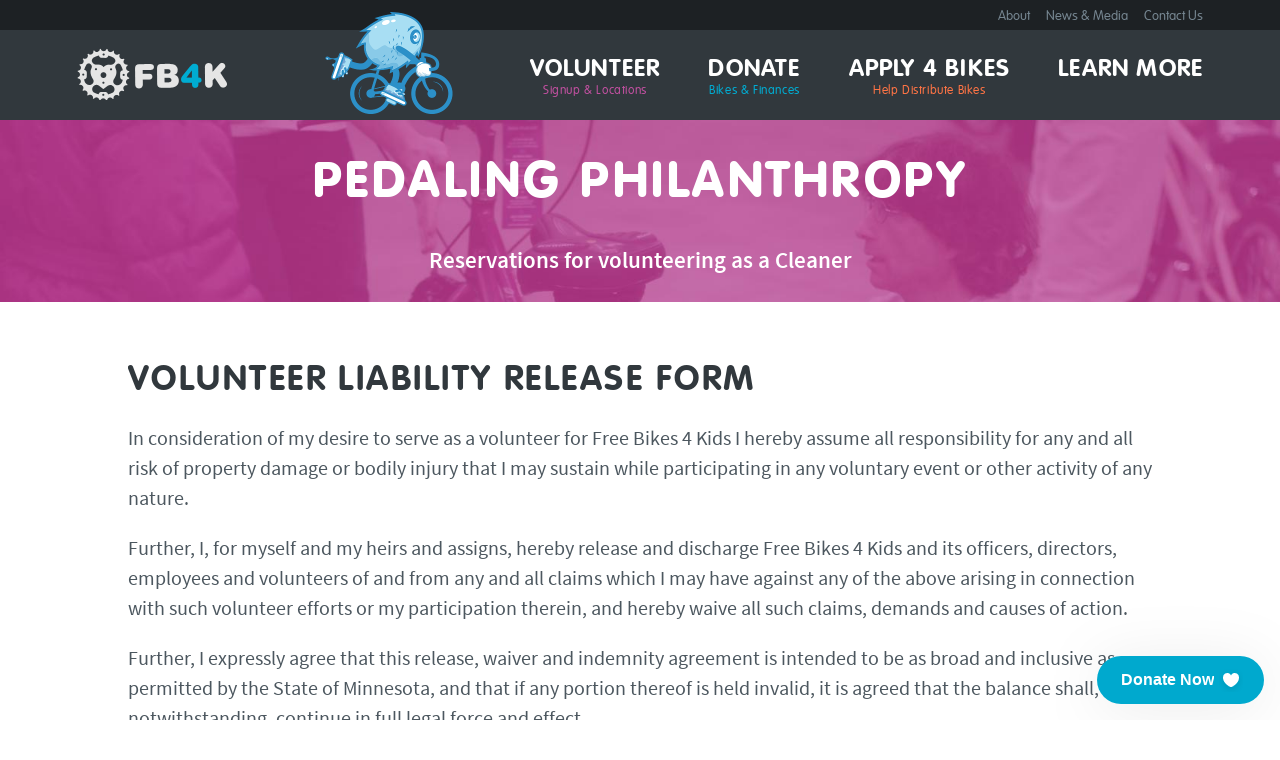

--- FILE ---
content_type: text/html; charset=UTF-8
request_url: https://fb4katl.org/volunteer/cleaner/
body_size: 13289
content:
<!doctype html>

<!--[if lt IE 7]><html lang="en-US" class="no-js lt-ie9 lt-ie8 lt-ie7"><![endif]-->
<!--[if (IE 7)&!(IEMobile)]><html lang="en-US" class="no-js lt-ie9 lt-ie8"><![endif]-->
<!--[if (IE 8)&!(IEMobile)]><html lang="en-US" class="no-js lt-ie9"><![endif]-->
<!--[if gt IE 8]><!--> <html lang="en-US" class="no-js"><!--<![endif]-->

	<head>
		<meta charset="utf-8">
		<meta http-equiv="X-UA-Compatible" content="IE=edge,chrome=1">

		<title>Volunteer - Cleaner | Free Bikes 4 Kidz</title>

		<meta name="HandheldFriendly" content="True">
		<meta name="MobileOptimized" content="320">
		<meta name="viewport" content="width=device-width, initial-scale=1.0"/>

		<link rel="shortcut icon" href="https://fb4katl.org/wp-content/themes/onwp/favicon.ico">
		<link rel="apple-touch-icon-precomposed" sizes="152x152" href="https://fb4katl.org/wp-content/themes/onwp/apple-touch-icon-152x152-precomposed.png">
	    <link rel="apple-touch-icon-precomposed" sizes="120x120" href="https://fb4katl.org/wp-content/themes/onwp/apple-touch-icon-120x120-precomposed.png">
	    <link rel="apple-touch-icon-precomposed" sizes="72x72" href="https://fb4katl.org/wp-content/themes/onwp/apple-touch-icon-72x72-precomposed.png">
	    <link rel="apple-touch-icon-precomposed" href="https://fb4katl.org/wp-content/themes/onwp/apple-touch-icon-precomposed.png">
	      
	    <meta name="msapplication-TileColor" content="#fff">
	    <meta name="msapplication-TileImage" content="https://fb4katl.org/wp-content/themes/onwp/win8-tile-icon.png">

		<link rel="pingback" href="https://fb4katl.org/xmlrpc.php">

		<meta name='robots' content='index, follow, max-image-preview:large, max-snippet:-1, max-video-preview:-1' />
	<style>img:is([sizes="auto" i], [sizes^="auto," i]) { contain-intrinsic-size: 3000px 1500px }</style>
	
	<!-- This site is optimized with the Yoast SEO plugin v25.3.1 - https://yoast.com/wordpress/plugins/seo/ -->
	<link rel="canonical" href="https://fb4katl.org/volunteer/cleaner/" />
	<meta property="og:locale" content="en_US" />
	<meta property="og:type" content="article" />
	<meta property="og:title" content="Volunteer - Cleaner | Free Bikes 4 Kidz" />
	<meta property="og:description" content="VOLUNTEER LIABILITY RELEASE FORM In consideration of my desire to serve as a volunteer for Free Bikes 4 Kids I hereby assume all responsibility for any and all risk of property damage or bodily injury that I may sustain while participating in any voluntary event or other activity of any nature. Further, I, for myself... Read more &raquo;" />
	<meta property="og:url" content="https://fb4katl.org/volunteer/cleaner/" />
	<meta property="og:site_name" content="Free Bikes 4 Kidz" />
	<meta property="article:publisher" content="https://www.facebook.com/FreeBikes4KidzATL/" />
	<meta property="article:modified_time" content="2019-10-29T22:13:41+00:00" />
	<meta name="twitter:label1" content="Est. reading time" />
	<meta name="twitter:data1" content="2 minutes" />
	<script type="application/ld+json" class="yoast-schema-graph">{"@context":"https://schema.org","@graph":[{"@type":"WebPage","@id":"https://fb4katl.org/volunteer/cleaner/","url":"https://fb4katl.org/volunteer/cleaner/","name":"Volunteer - Cleaner | Free Bikes 4 Kidz","isPartOf":{"@id":"https://fb4katl.org/#website"},"datePublished":"2015-07-28T12:14:48+00:00","dateModified":"2019-10-29T22:13:41+00:00","breadcrumb":{"@id":"https://fb4katl.org/volunteer/cleaner/#breadcrumb"},"inLanguage":"en-US","potentialAction":[{"@type":"ReadAction","target":["https://fb4katl.org/volunteer/cleaner/"]}]},{"@type":"BreadcrumbList","@id":"https://fb4katl.org/volunteer/cleaner/#breadcrumb","itemListElement":[{"@type":"ListItem","position":1,"name":"Home","item":"https://fb4katl.org/"},{"@type":"ListItem","position":2,"name":"Volunteer","item":"https://fb4katl.org/volunteer/"},{"@type":"ListItem","position":3,"name":"Volunteer &#8211; Cleaner"}]},{"@type":"WebSite","@id":"https://fb4katl.org/#website","url":"https://fb4katl.org/","name":"Free Bikes 4 Kidz","description":"Providing Free Bikes to Those Most in Need","publisher":{"@id":"https://fb4katl.org/#organization"},"potentialAction":[{"@type":"SearchAction","target":{"@type":"EntryPoint","urlTemplate":"https://fb4katl.org/?s={search_term_string}"},"query-input":{"@type":"PropertyValueSpecification","valueRequired":true,"valueName":"search_term_string"}}],"inLanguage":"en-US"},{"@type":"Organization","@id":"https://fb4katl.org/#organization","name":"Free Bikes 4 Kidz - Atlanta","url":"https://fb4katl.org/","logo":{"@type":"ImageObject","inLanguage":"en-US","@id":"https://fb4katl.org/#/schema/logo/image/","url":"https://fb4katl.org/wp-content/uploads/2022/02/logogb.png","contentUrl":"https://fb4katl.org/wp-content/uploads/2022/02/logogb.png","width":505,"height":183,"caption":"Free Bikes 4 Kidz - Atlanta"},"image":{"@id":"https://fb4katl.org/#/schema/logo/image/"},"sameAs":["https://www.facebook.com/FreeBikes4KidzATL/"]}]}</script>
	<!-- / Yoast SEO plugin. -->


<link rel="alternate" type="application/rss+xml" title="Free Bikes 4 Kidz &raquo; Feed" href="https://fb4katl.org/feed/" />
<link rel="alternate" type="application/rss+xml" title="Free Bikes 4 Kidz &raquo; Comments Feed" href="https://fb4katl.org/comments/feed/" />
<script type="text/javascript">
/* <![CDATA[ */
window._wpemojiSettings = {"baseUrl":"https:\/\/s.w.org\/images\/core\/emoji\/16.0.1\/72x72\/","ext":".png","svgUrl":"https:\/\/s.w.org\/images\/core\/emoji\/16.0.1\/svg\/","svgExt":".svg","source":{"concatemoji":"https:\/\/fb4katl.org\/wp-includes\/js\/wp-emoji-release.min.js"}};
/*! This file is auto-generated */
!function(s,n){var o,i,e;function c(e){try{var t={supportTests:e,timestamp:(new Date).valueOf()};sessionStorage.setItem(o,JSON.stringify(t))}catch(e){}}function p(e,t,n){e.clearRect(0,0,e.canvas.width,e.canvas.height),e.fillText(t,0,0);var t=new Uint32Array(e.getImageData(0,0,e.canvas.width,e.canvas.height).data),a=(e.clearRect(0,0,e.canvas.width,e.canvas.height),e.fillText(n,0,0),new Uint32Array(e.getImageData(0,0,e.canvas.width,e.canvas.height).data));return t.every(function(e,t){return e===a[t]})}function u(e,t){e.clearRect(0,0,e.canvas.width,e.canvas.height),e.fillText(t,0,0);for(var n=e.getImageData(16,16,1,1),a=0;a<n.data.length;a++)if(0!==n.data[a])return!1;return!0}function f(e,t,n,a){switch(t){case"flag":return n(e,"\ud83c\udff3\ufe0f\u200d\u26a7\ufe0f","\ud83c\udff3\ufe0f\u200b\u26a7\ufe0f")?!1:!n(e,"\ud83c\udde8\ud83c\uddf6","\ud83c\udde8\u200b\ud83c\uddf6")&&!n(e,"\ud83c\udff4\udb40\udc67\udb40\udc62\udb40\udc65\udb40\udc6e\udb40\udc67\udb40\udc7f","\ud83c\udff4\u200b\udb40\udc67\u200b\udb40\udc62\u200b\udb40\udc65\u200b\udb40\udc6e\u200b\udb40\udc67\u200b\udb40\udc7f");case"emoji":return!a(e,"\ud83e\udedf")}return!1}function g(e,t,n,a){var r="undefined"!=typeof WorkerGlobalScope&&self instanceof WorkerGlobalScope?new OffscreenCanvas(300,150):s.createElement("canvas"),o=r.getContext("2d",{willReadFrequently:!0}),i=(o.textBaseline="top",o.font="600 32px Arial",{});return e.forEach(function(e){i[e]=t(o,e,n,a)}),i}function t(e){var t=s.createElement("script");t.src=e,t.defer=!0,s.head.appendChild(t)}"undefined"!=typeof Promise&&(o="wpEmojiSettingsSupports",i=["flag","emoji"],n.supports={everything:!0,everythingExceptFlag:!0},e=new Promise(function(e){s.addEventListener("DOMContentLoaded",e,{once:!0})}),new Promise(function(t){var n=function(){try{var e=JSON.parse(sessionStorage.getItem(o));if("object"==typeof e&&"number"==typeof e.timestamp&&(new Date).valueOf()<e.timestamp+604800&&"object"==typeof e.supportTests)return e.supportTests}catch(e){}return null}();if(!n){if("undefined"!=typeof Worker&&"undefined"!=typeof OffscreenCanvas&&"undefined"!=typeof URL&&URL.createObjectURL&&"undefined"!=typeof Blob)try{var e="postMessage("+g.toString()+"("+[JSON.stringify(i),f.toString(),p.toString(),u.toString()].join(",")+"));",a=new Blob([e],{type:"text/javascript"}),r=new Worker(URL.createObjectURL(a),{name:"wpTestEmojiSupports"});return void(r.onmessage=function(e){c(n=e.data),r.terminate(),t(n)})}catch(e){}c(n=g(i,f,p,u))}t(n)}).then(function(e){for(var t in e)n.supports[t]=e[t],n.supports.everything=n.supports.everything&&n.supports[t],"flag"!==t&&(n.supports.everythingExceptFlag=n.supports.everythingExceptFlag&&n.supports[t]);n.supports.everythingExceptFlag=n.supports.everythingExceptFlag&&!n.supports.flag,n.DOMReady=!1,n.readyCallback=function(){n.DOMReady=!0}}).then(function(){return e}).then(function(){var e;n.supports.everything||(n.readyCallback(),(e=n.source||{}).concatemoji?t(e.concatemoji):e.wpemoji&&e.twemoji&&(t(e.twemoji),t(e.wpemoji)))}))}((window,document),window._wpemojiSettings);
/* ]]> */
</script>
<link rel='stylesheet' id='flexslider_css-css' href='https://fb4katl.org/wp-content/plugins/creed-flex-slider/flexslider.css' type='text/css' media='all' />
<style id='wp-emoji-styles-inline-css' type='text/css'>

	img.wp-smiley, img.emoji {
		display: inline !important;
		border: none !important;
		box-shadow: none !important;
		height: 1em !important;
		width: 1em !important;
		margin: 0 0.07em !important;
		vertical-align: -0.1em !important;
		background: none !important;
		padding: 0 !important;
	}
</style>
<link rel='stylesheet' id='wp-block-library-css' href='https://fb4katl.org/wp-includes/css/dist/block-library/style.min.css' type='text/css' media='all' />
<style id='classic-theme-styles-inline-css' type='text/css'>
/*! This file is auto-generated */
.wp-block-button__link{color:#fff;background-color:#32373c;border-radius:9999px;box-shadow:none;text-decoration:none;padding:calc(.667em + 2px) calc(1.333em + 2px);font-size:1.125em}.wp-block-file__button{background:#32373c;color:#fff;text-decoration:none}
</style>
<style id='global-styles-inline-css' type='text/css'>
:root{--wp--preset--aspect-ratio--square: 1;--wp--preset--aspect-ratio--4-3: 4/3;--wp--preset--aspect-ratio--3-4: 3/4;--wp--preset--aspect-ratio--3-2: 3/2;--wp--preset--aspect-ratio--2-3: 2/3;--wp--preset--aspect-ratio--16-9: 16/9;--wp--preset--aspect-ratio--9-16: 9/16;--wp--preset--color--black: #000000;--wp--preset--color--cyan-bluish-gray: #abb8c3;--wp--preset--color--white: #ffffff;--wp--preset--color--pale-pink: #f78da7;--wp--preset--color--vivid-red: #cf2e2e;--wp--preset--color--luminous-vivid-orange: #ff6900;--wp--preset--color--luminous-vivid-amber: #fcb900;--wp--preset--color--light-green-cyan: #7bdcb5;--wp--preset--color--vivid-green-cyan: #00d084;--wp--preset--color--pale-cyan-blue: #8ed1fc;--wp--preset--color--vivid-cyan-blue: #0693e3;--wp--preset--color--vivid-purple: #9b51e0;--wp--preset--gradient--vivid-cyan-blue-to-vivid-purple: linear-gradient(135deg,rgba(6,147,227,1) 0%,rgb(155,81,224) 100%);--wp--preset--gradient--light-green-cyan-to-vivid-green-cyan: linear-gradient(135deg,rgb(122,220,180) 0%,rgb(0,208,130) 100%);--wp--preset--gradient--luminous-vivid-amber-to-luminous-vivid-orange: linear-gradient(135deg,rgba(252,185,0,1) 0%,rgba(255,105,0,1) 100%);--wp--preset--gradient--luminous-vivid-orange-to-vivid-red: linear-gradient(135deg,rgba(255,105,0,1) 0%,rgb(207,46,46) 100%);--wp--preset--gradient--very-light-gray-to-cyan-bluish-gray: linear-gradient(135deg,rgb(238,238,238) 0%,rgb(169,184,195) 100%);--wp--preset--gradient--cool-to-warm-spectrum: linear-gradient(135deg,rgb(74,234,220) 0%,rgb(151,120,209) 20%,rgb(207,42,186) 40%,rgb(238,44,130) 60%,rgb(251,105,98) 80%,rgb(254,248,76) 100%);--wp--preset--gradient--blush-light-purple: linear-gradient(135deg,rgb(255,206,236) 0%,rgb(152,150,240) 100%);--wp--preset--gradient--blush-bordeaux: linear-gradient(135deg,rgb(254,205,165) 0%,rgb(254,45,45) 50%,rgb(107,0,62) 100%);--wp--preset--gradient--luminous-dusk: linear-gradient(135deg,rgb(255,203,112) 0%,rgb(199,81,192) 50%,rgb(65,88,208) 100%);--wp--preset--gradient--pale-ocean: linear-gradient(135deg,rgb(255,245,203) 0%,rgb(182,227,212) 50%,rgb(51,167,181) 100%);--wp--preset--gradient--electric-grass: linear-gradient(135deg,rgb(202,248,128) 0%,rgb(113,206,126) 100%);--wp--preset--gradient--midnight: linear-gradient(135deg,rgb(2,3,129) 0%,rgb(40,116,252) 100%);--wp--preset--font-size--small: 13px;--wp--preset--font-size--medium: 20px;--wp--preset--font-size--large: 36px;--wp--preset--font-size--x-large: 42px;--wp--preset--spacing--20: 0.44rem;--wp--preset--spacing--30: 0.67rem;--wp--preset--spacing--40: 1rem;--wp--preset--spacing--50: 1.5rem;--wp--preset--spacing--60: 2.25rem;--wp--preset--spacing--70: 3.38rem;--wp--preset--spacing--80: 5.06rem;--wp--preset--shadow--natural: 6px 6px 9px rgba(0, 0, 0, 0.2);--wp--preset--shadow--deep: 12px 12px 50px rgba(0, 0, 0, 0.4);--wp--preset--shadow--sharp: 6px 6px 0px rgba(0, 0, 0, 0.2);--wp--preset--shadow--outlined: 6px 6px 0px -3px rgba(255, 255, 255, 1), 6px 6px rgba(0, 0, 0, 1);--wp--preset--shadow--crisp: 6px 6px 0px rgba(0, 0, 0, 1);}:where(.is-layout-flex){gap: 0.5em;}:where(.is-layout-grid){gap: 0.5em;}body .is-layout-flex{display: flex;}.is-layout-flex{flex-wrap: wrap;align-items: center;}.is-layout-flex > :is(*, div){margin: 0;}body .is-layout-grid{display: grid;}.is-layout-grid > :is(*, div){margin: 0;}:where(.wp-block-columns.is-layout-flex){gap: 2em;}:where(.wp-block-columns.is-layout-grid){gap: 2em;}:where(.wp-block-post-template.is-layout-flex){gap: 1.25em;}:where(.wp-block-post-template.is-layout-grid){gap: 1.25em;}.has-black-color{color: var(--wp--preset--color--black) !important;}.has-cyan-bluish-gray-color{color: var(--wp--preset--color--cyan-bluish-gray) !important;}.has-white-color{color: var(--wp--preset--color--white) !important;}.has-pale-pink-color{color: var(--wp--preset--color--pale-pink) !important;}.has-vivid-red-color{color: var(--wp--preset--color--vivid-red) !important;}.has-luminous-vivid-orange-color{color: var(--wp--preset--color--luminous-vivid-orange) !important;}.has-luminous-vivid-amber-color{color: var(--wp--preset--color--luminous-vivid-amber) !important;}.has-light-green-cyan-color{color: var(--wp--preset--color--light-green-cyan) !important;}.has-vivid-green-cyan-color{color: var(--wp--preset--color--vivid-green-cyan) !important;}.has-pale-cyan-blue-color{color: var(--wp--preset--color--pale-cyan-blue) !important;}.has-vivid-cyan-blue-color{color: var(--wp--preset--color--vivid-cyan-blue) !important;}.has-vivid-purple-color{color: var(--wp--preset--color--vivid-purple) !important;}.has-black-background-color{background-color: var(--wp--preset--color--black) !important;}.has-cyan-bluish-gray-background-color{background-color: var(--wp--preset--color--cyan-bluish-gray) !important;}.has-white-background-color{background-color: var(--wp--preset--color--white) !important;}.has-pale-pink-background-color{background-color: var(--wp--preset--color--pale-pink) !important;}.has-vivid-red-background-color{background-color: var(--wp--preset--color--vivid-red) !important;}.has-luminous-vivid-orange-background-color{background-color: var(--wp--preset--color--luminous-vivid-orange) !important;}.has-luminous-vivid-amber-background-color{background-color: var(--wp--preset--color--luminous-vivid-amber) !important;}.has-light-green-cyan-background-color{background-color: var(--wp--preset--color--light-green-cyan) !important;}.has-vivid-green-cyan-background-color{background-color: var(--wp--preset--color--vivid-green-cyan) !important;}.has-pale-cyan-blue-background-color{background-color: var(--wp--preset--color--pale-cyan-blue) !important;}.has-vivid-cyan-blue-background-color{background-color: var(--wp--preset--color--vivid-cyan-blue) !important;}.has-vivid-purple-background-color{background-color: var(--wp--preset--color--vivid-purple) !important;}.has-black-border-color{border-color: var(--wp--preset--color--black) !important;}.has-cyan-bluish-gray-border-color{border-color: var(--wp--preset--color--cyan-bluish-gray) !important;}.has-white-border-color{border-color: var(--wp--preset--color--white) !important;}.has-pale-pink-border-color{border-color: var(--wp--preset--color--pale-pink) !important;}.has-vivid-red-border-color{border-color: var(--wp--preset--color--vivid-red) !important;}.has-luminous-vivid-orange-border-color{border-color: var(--wp--preset--color--luminous-vivid-orange) !important;}.has-luminous-vivid-amber-border-color{border-color: var(--wp--preset--color--luminous-vivid-amber) !important;}.has-light-green-cyan-border-color{border-color: var(--wp--preset--color--light-green-cyan) !important;}.has-vivid-green-cyan-border-color{border-color: var(--wp--preset--color--vivid-green-cyan) !important;}.has-pale-cyan-blue-border-color{border-color: var(--wp--preset--color--pale-cyan-blue) !important;}.has-vivid-cyan-blue-border-color{border-color: var(--wp--preset--color--vivid-cyan-blue) !important;}.has-vivid-purple-border-color{border-color: var(--wp--preset--color--vivid-purple) !important;}.has-vivid-cyan-blue-to-vivid-purple-gradient-background{background: var(--wp--preset--gradient--vivid-cyan-blue-to-vivid-purple) !important;}.has-light-green-cyan-to-vivid-green-cyan-gradient-background{background: var(--wp--preset--gradient--light-green-cyan-to-vivid-green-cyan) !important;}.has-luminous-vivid-amber-to-luminous-vivid-orange-gradient-background{background: var(--wp--preset--gradient--luminous-vivid-amber-to-luminous-vivid-orange) !important;}.has-luminous-vivid-orange-to-vivid-red-gradient-background{background: var(--wp--preset--gradient--luminous-vivid-orange-to-vivid-red) !important;}.has-very-light-gray-to-cyan-bluish-gray-gradient-background{background: var(--wp--preset--gradient--very-light-gray-to-cyan-bluish-gray) !important;}.has-cool-to-warm-spectrum-gradient-background{background: var(--wp--preset--gradient--cool-to-warm-spectrum) !important;}.has-blush-light-purple-gradient-background{background: var(--wp--preset--gradient--blush-light-purple) !important;}.has-blush-bordeaux-gradient-background{background: var(--wp--preset--gradient--blush-bordeaux) !important;}.has-luminous-dusk-gradient-background{background: var(--wp--preset--gradient--luminous-dusk) !important;}.has-pale-ocean-gradient-background{background: var(--wp--preset--gradient--pale-ocean) !important;}.has-electric-grass-gradient-background{background: var(--wp--preset--gradient--electric-grass) !important;}.has-midnight-gradient-background{background: var(--wp--preset--gradient--midnight) !important;}.has-small-font-size{font-size: var(--wp--preset--font-size--small) !important;}.has-medium-font-size{font-size: var(--wp--preset--font-size--medium) !important;}.has-large-font-size{font-size: var(--wp--preset--font-size--large) !important;}.has-x-large-font-size{font-size: var(--wp--preset--font-size--x-large) !important;}
:where(.wp-block-post-template.is-layout-flex){gap: 1.25em;}:where(.wp-block-post-template.is-layout-grid){gap: 1.25em;}
:where(.wp-block-columns.is-layout-flex){gap: 2em;}:where(.wp-block-columns.is-layout-grid){gap: 2em;}
:root :where(.wp-block-pullquote){font-size: 1.5em;line-height: 1.6;}
</style>
<link rel='stylesheet' id='inf-font-awesome-css' href='https://fb4katl.org/wp-content/plugins/blog-designer-pack/assets/css/font-awesome.min.css' type='text/css' media='all' />
<link rel='stylesheet' id='owl-carousel-css' href='https://fb4katl.org/wp-content/plugins/blog-designer-pack/assets/css/owl.carousel.min.css' type='text/css' media='all' />
<link rel='stylesheet' id='bdpp-public-style-css' href='https://fb4katl.org/wp-content/plugins/blog-designer-pack/assets/css/bdpp-public.min.css' type='text/css' media='all' />
<style id='akismet-widget-style-inline-css' type='text/css'>

			.a-stats {
				--akismet-color-mid-green: #357b49;
				--akismet-color-white: #fff;
				--akismet-color-light-grey: #f6f7f7;

				max-width: 350px;
				width: auto;
			}

			.a-stats * {
				all: unset;
				box-sizing: border-box;
			}

			.a-stats strong {
				font-weight: 600;
			}

			.a-stats a.a-stats__link,
			.a-stats a.a-stats__link:visited,
			.a-stats a.a-stats__link:active {
				background: var(--akismet-color-mid-green);
				border: none;
				box-shadow: none;
				border-radius: 8px;
				color: var(--akismet-color-white);
				cursor: pointer;
				display: block;
				font-family: -apple-system, BlinkMacSystemFont, 'Segoe UI', 'Roboto', 'Oxygen-Sans', 'Ubuntu', 'Cantarell', 'Helvetica Neue', sans-serif;
				font-weight: 500;
				padding: 12px;
				text-align: center;
				text-decoration: none;
				transition: all 0.2s ease;
			}

			/* Extra specificity to deal with TwentyTwentyOne focus style */
			.widget .a-stats a.a-stats__link:focus {
				background: var(--akismet-color-mid-green);
				color: var(--akismet-color-white);
				text-decoration: none;
			}

			.a-stats a.a-stats__link:hover {
				filter: brightness(110%);
				box-shadow: 0 4px 12px rgba(0, 0, 0, 0.06), 0 0 2px rgba(0, 0, 0, 0.16);
			}

			.a-stats .count {
				color: var(--akismet-color-white);
				display: block;
				font-size: 1.5em;
				line-height: 1.4;
				padding: 0 13px;
				white-space: nowrap;
			}
		
</style>
<link rel='stylesheet' id='flick-css' href='https://fb4katl.org/wp-content/plugins/mailchimp/assets/css/flick/flick.css' type='text/css' media='all' />
<link rel='stylesheet' id='mailchimp_sf_main_css-css' href='https://fb4katl.org/wp-content/plugins/mailchimp/assets/css/frontend.css' type='text/css' media='all' />
<link rel='stylesheet' id='dashicons-css' href='https://fb4katl.org/wp-includes/css/dashicons.min.css' type='text/css' media='all' />
<link rel='stylesheet' id='my-calendar-lists-css' href='https://fb4katl.org/wp-content/plugins/my-calendar/css/list-presets.css' type='text/css' media='all' />
<link rel='stylesheet' id='my-calendar-reset-css' href='https://fb4katl.org/wp-content/plugins/my-calendar/css/reset.css' type='text/css' media='all' />
<link rel='stylesheet' id='my-calendar-style-css' href='https://fb4katl.org/wp-content/plugins/my-calendar/styles/my-calendar.css' type='text/css' media='all' />
<style id='my-calendar-style-inline-css' type='text/css'>

/* Styles by My Calendar - Joe Dolson https://www.joedolson.com/ */

.my-calendar-modal .event-title svg { background-color: #ffffcc; padding: 3px; }
.mc-main .mc_general .event-title, .mc-main .mc_general .event-title a { background: #ffffcc !important; color: #000000 !important; }
.mc-main .mc_general .event-title button { background: #ffffcc !important; color: #000000 !important; }
.mc-main .mc_general .event-title a:hover, .mc-main .mc_general .event-title a:focus { background: #ffffff !important;}
.mc-main .mc_general .event-title button:hover, .mc-main .mc_general .event-title button:focus { background: #ffffff !important;}
.mc-main, .mc-event, .my-calendar-modal, .my-calendar-modal-overlay, .mc-event-list {--primary-dark: #313233; --primary-light: #fff; --secondary-light: #fff; --secondary-dark: #000; --highlight-dark: #666; --highlight-light: #efefef; --close-button: #b32d2e; --search-highlight-bg: #f5e6ab; --navbar-background: transparent; --nav-button-bg: #fff; --nav-button-color: #313233; --nav-button-border: #313233; --nav-input-border: #313233; --nav-input-background: #fff; --nav-input-color: #313233; --grid-cell-border: #0000001f; --grid-header-border: #313233; --grid-header-color: #313233; --grid-weekend-color: #313233; --grid-header-bg: transparent; --grid-weekend-bg: transparent; --grid-cell-background: transparent; --current-day-border: #313233; --current-day-color: #313233; --current-day-bg: transparent; --date-has-events-bg: #313233; --date-has-events-color: #f6f7f7; --calendar-heading: clamp( 1.125rem, 24px, 2.5rem ); --event-title: clamp( 1.25rem, 24px, 2.5rem ); --grid-date: 16px; --grid-date-heading: clamp( .75rem, 16px, 1.5rem ); --modal-title: 1.5rem; --navigation-controls: clamp( .75rem, 16px, 1.5rem ); --card-heading: 1.125rem; --list-date: 1.25rem; --author-card: clamp( .75rem, 14px, 1.5rem); --single-event-title: clamp( 1.25rem, 24px, 2.5rem ); --mini-time-text: clamp( .75rem, 14px 1.25rem ); --list-event-date: 1.25rem; --list-event-title: 1.2rem; --grid-max-width: 1260px; --list-preset-border-color: #000000; --list-preset-stripe-background: rgba( 0,0,0,.04 ); --list-preset-date-badge-background: #000; --list-preset-date-badge-color: #fff; --list-preset-background: transparent; --category-mc_general: #ffffcc; }
</style>
<link rel='stylesheet' id='bones-stylesheet-css' href='https://fb4katl.org/wp-content/themes/onwp/library/css/style.css' type='text/css' media='all' />
<!--[if lt IE 9]>
<link rel='stylesheet' id='bones-ie-only-css' href='https://fb4katl.org/wp-content/themes/onwp/library/css/ie.css' type='text/css' media='all' />
<![endif]-->
<script>var jquery_placeholder_url = 'https://fb4katl.org/wp-content/plugins/gravity-forms-placeholders/jquery.placeholder-1.0.1.js';</script><script type="text/javascript" src="https://fb4katl.org/wp-includes/js/jquery/jquery.min.js" id="jquery-core-js"></script>
<script type="text/javascript" src="https://fb4katl.org/wp-includes/js/jquery/jquery-migrate.min.js" id="jquery-migrate-js"></script>
<script type="text/javascript" src="https://fb4katl.org/wp-content/themes/onwp/library/js/libs/modernizr.custom.min.js" id="bones-modernizr-js"></script>
<script type="text/javascript" src="https://fb4katl.org/wp-content/plugins/gravity-forms-placeholders/gf.placeholders.js" id="_gf_placeholders-js"></script>
<link rel="https://api.w.org/" href="https://fb4katl.org/wp-json/" /><link rel="alternate" title="JSON" type="application/json" href="https://fb4katl.org/wp-json/wp/v2/pages/1967" /><link rel='shortlink' href='https://fb4katl.org/?p=1967' />
<link rel="alternate" title="oEmbed (JSON)" type="application/json+oembed" href="https://fb4katl.org/wp-json/oembed/1.0/embed?url=https%3A%2F%2Ffb4katl.org%2Fvolunteer%2Fcleaner%2F" />
<link rel="alternate" title="oEmbed (XML)" type="text/xml+oembed" href="https://fb4katl.org/wp-json/oembed/1.0/embed?url=https%3A%2F%2Ffb4katl.org%2Fvolunteer%2Fcleaner%2F&#038;format=xml" />
<meta name="google-site-verification" content="Iy_hlxriCHXZMT4DoC_6YskM52sNRSqO1RzS1yD8bpg" />
<!-- Facebook Pixel Code -->
<script>
!function(f,b,e,v,n,t,s)
{if(f.fbq)return;n=f.fbq=function(){n.callMethod?
n.callMethod.apply(n,arguments):n.queue.push(arguments)};
if(!f._fbq)f._fbq=n;n.push=n;n.loaded=!0;n.version='2.0';
n.queue=[];t=b.createElement(e);t.async=!0;
t.src=v;s=b.getElementsByTagName(e)[0];
s.parentNode.insertBefore(t,s)}(window,document,'script',
'https://connect.facebook.net/en_US/fbevents.js');
 fbq('init', '319149448869926'); 
fbq('track', 'PageView');
</script>
<noscript>
 <img height="1" width="1" 
src="https://www.facebook.com/tr?id=319149448869926&ev=PageView
&noscript=1"/>
</noscript>
<!-- End Facebook Pixel Code -->		<style type="text/css" id="wp-custom-css">
			.iframe-container {
  overflow: hidden;
  /* 16:9 aspect ratio */
  padding-top: 56.25%;
  position: relative;
}

.iframe-container iframe {
   border: 0;
   height: 100%;
   left: 0;
   position: absolute;
   top: 0;
   width: 100%;
}		</style>
		<style id="sccss">/* Enter Your Custom CSS Here */

h1, .h1 {
   color:#000000;}


input[type="checkbox"], input[type="radio"] {
    box-sizing: border-box;
    padding: 0;
    float: left;
    margin-top: 7px;
    width: 25px !important;
    margin-left: 25%;
}

@media only screen and (min-width: 768px) {
.panel {
   padding: 0em 0; 
}
}</style>
						<script type="text/javascript"> //<![CDATA[ 
			var tlJsHost = ((window.location.protocol == "https:") ? "https://secure.comodo.com/" : "http://www.trustlogo.com/");
			document.write(unescape("%3Cscript src='" + tlJsHost + "trustlogo/javascript/trustlogo.js' type='text/javascript'%3E%3C/script%3E"));
		//]]>
		</script>
		<!-- Givebutter Elements -->
<script>
    window.Givebutter=window.Givebutter||function(){(Givebutter.q=Givebutter.q||[]).push(arguments)};Givebutter.l=+new Date;
    window.Givebutter('setOptions',
    {
        "accountId": "Q8H4kFSpgWKKYNTv"
    });
</script>
<script async src="https://js.givebutter.com/elements/latest.js" ></script>
<!-- End Givebutter Elements -->


	</head>

	<body data-rsssl=1 class="wp-singular page-template-default page page-id-1967 page-child parent-pageid-133 wp-theme-onwp my-calendar has-dashicons">

		<div id="container">

			<header class="header" role="banner">

				<div id="inner-header" class="wrap clearfix">

										<p id="logo" class="h1"><a href="https://fb4katl.org" rel="nofollow">Free Bikes 4 Kidz</a></p>

					<p class="resp-menu">
		            	<a href="#" id="resp-menu-toggle">Menu <span class="icon-th-menu"></span></a>
		          	</p>
		          	
		          	<img src="https://fb4katl.org/wp-content/themes/onwp/library/images/fuzz_bike.png" alt="Fuzzy" class="header-bike">
			        
					<nav role="navigation" id="header-nav">
						<ul id="menu-primary" class="nav top-nav clearfix"><li id="menu-item-913" class="purple-description menu-item menu-item-type-post_type menu-item-object-page current-page-ancestor"><a href="https://fb4katl.org/volunteer/">Volunteer<span>Signup &#038; Locations</span></a></li>
<li id="menu-item-911" class="menu-item menu-item-type-post_type menu-item-object-page"><a href="https://fb4katl.org/donate/">Donate<span>Bikes &#038; Finances</span></a></li>
<li id="menu-item-912" class="orange-description menu-item menu-item-type-post_type menu-item-object-page"><a href="https://fb4katl.org/apply/">Apply 4 Bikes<span>Help Distribute Bikes</span></a></li>
<li id="menu-item-3189" class="menu-item menu-item-type-post_type menu-item-object-page"><a href="https://fb4katl.org/learn-more/">Learn More<span></span></a></li>
</ul>						<ul id="menu-secondary" class="top-nav clearfix"><li id="menu-item-914" class="menu-item menu-item-type-post_type menu-item-object-page menu-item-914"><a href="https://fb4katl.org/about/">About</a></li>
<li id="menu-item-916" class="menu-item menu-item-type-post_type menu-item-object-page menu-item-916"><a href="https://fb4katl.org/?page_id=49">News &#038; Media</a></li>
<li id="menu-item-1471" class="menu-item menu-item-type-custom menu-item-object-custom menu-item-1471"><a href="https://fb4katl.org/contact">Contact Us</a></li>
</ul>					</nav>

				</div>

			</header>

			<div id="content">

				<div id="inner-content" class="clearfix">

					<div id="main" class="twelvecol first clearfix" role="main">

						
						<article id="post-1967" class="clearfix post-1967 page type-page status-publish hentry" role="article" itemscope itemtype="http://schema.org/BlogPosting">

							<section class="entry-content clearfix" itemprop="articleBody">
								<div class="panel bg-img" style="background-image:url('https://fb4katl.org/wp-content/uploads/2014/04/volunteering1.jpg')"><div class="wrap clearfix">
<h1>Pedaling Philanthropy</h1>
<p class="lead-in"><strong>Reservations for volunteering as a Cleaner<br />
</strong></p>
</div></div>
<div id="fbWaiver" class="waiver qgroup">
<div class="waivertext">
<h2>VOLUNTEER LIABILITY RELEASE FORM</h2>
<p>In consideration of my desire to serve as a volunteer for Free Bikes 4 Kids I hereby assume all responsibility for any and all risk of property damage or bodily injury that I may sustain while participating in any voluntary event or other activity of any nature.</p>
<p>Further, I, for myself and my heirs and assigns, hereby release and discharge Free Bikes 4 Kids and its officers, directors, employees and volunteers of and from any and all claims which I may have against any of the above arising in connection with such volunteer efforts or my participation therein, and hereby waive all such claims, demands and causes of action.</p>
<p>Further, I expressly agree that this release, waiver and indemnity agreement is intended to be as broad and inclusive as permitted by the State of Minnesota, and that if any portion thereof is held invalid, it is agreed that the balance shall, notwithstanding, continue in full legal force and effect.</p>
<p>Also, I hereby grant permission to Free Bikes 4 Kids to use my likeness, whether through the use of photographs, film, videotape, or other media, for promotional and marketing purposes.</p>
<p>I currently have no known mental or physical condition that would impair my capability for full participation as intended or expected of me.</p>
<p>Further, I have carefully read the foregoing release and indemnification and understand the contents thereof and sign this release as my own, free act.</p>
</div>
<div class="waiverbtns">
<div id="q1y" class="fb_btn1">I AGREE</div>
<div id="q1n" class="fb_btn2">I DO NOT AGREE</div>
</div>
</div>
<div id="tbCal" class="qgroup" style="display: none;">
<p>Below is the scheduling calendar for Cleaners for the fall of 2019.</p>
<p>To volunteer for a shift, click on the date in the calendar and then choose your shift from the list of available shifts populated below the calendar.</p>
<p>New shifts will be posted approximately 2 weeks in advance. If you are looking for a shift but do not see it, please e-mail Jill at <a href="mailto:jill@fb4katl.org">jill@fb4katl.org</a>.</p>
[tb-calendar booking=&#8221;cleaner&#8221;]
</div>
<p><script>// <![CDATA[
jQuery( document ).ready(function() {
 jQuery("#q1n").click(function(){
  jQuery("#q1y").hide();
  window.location = "https://fb4katl.org";
 });
 jQuery("#q1y").click(function(){
  jQuery("#q1n").fadeOut();
  jQuery("#tbCal").fadeIn();
  jQuery("#fbWaiver").fadeOut();
 });
});
// ]]&gt;</script></p>
							</section>

							<footer class="article-footer">
								
							</footer>

						</article>

						
					</div>
				</div>

			</div>

			<footer class="footer" role="contentinfo">

				<div id="inner-footer" class="wrap clearfix">
					<div class="clearfix">
						<div class="sixcol first footer-sponsor">
							<figure>
								<a href="http://FB4KATL.org/">
									<!-- <img src="https://fb4katl.org/wp-content/themes/onwp/library/images/allina_health_logo.png" alt="Allina Health"> -->
									<img src="https://fb4katl.org/wp-content/themes/onwp/library/images/logogb.png" alt="FB4KATL">
								</a>
								<!-- <figcaption>Presenting Sponsor</figcaption> -->
							</figure>
							<figure>
								<img src="https://fb4katl.org/wp-content/themes/onwp/library/images/comodo_secure_seal_76x26_transp.png" alt="Comodo Seal" style='margin:40px 0 0 0;'>
							</figure>

						</div>
						<div class="sixcol last footer-social">
							<div class="mc-email clearfix">				
								<div class="mc_container"><div class="mc_custom_border_hdr">Sign up for FB4K Atlanta Newsletter</div><!-- /mc_custom_border_hdr -->
<div id="mc_signup_9d68729e5f_1">
	<form method="post" action="#mc_signup_9d68729e5f_1" id="mc_signup_form_9d68729e5f_1" class="mc_signup_form">
		<input type="hidden" class="mc_submit_type" name="mc_submit_type" value="html" />
		<input type="hidden" name="mcsf_action" value="mc_submit_signup_form" />
		<input type="hidden" id="_mc_submit_signup_form_nonce" name="_mc_submit_signup_form_nonce" value="4686c70a16" />
	
	<div class="mc_form_inside">

		<div class="mc_message_wrapper">
					</div><!-- /mc_message_wrapper -->

		
<div class="mc_merge_var">
		<label for="mc_mv_EMAIL_2" class="mc_var_label mc_header mc_header_email">Email Address</label>
	<input type="text" size="18" placeholder="" name="mc_mv_EMAIL" id="mc_mv_EMAIL_2" class="mc_input"/>
</div><!-- /mc_merge_var -->	<div style="display: none; !important">
		<label for="mailchimp_sf_alt_email">Alternative Email:</label>
		<input type="text" name="mailchimp_sf_alt_email" autocomplete="off"/>
	</div>
	<input type="hidden" class="mailchimp_sf_no_js" name="mailchimp_sf_no_js" value="1" />
	
		<div class="mc_signup_submit">
			<input type="submit" name="mc_signup_submit" class="mc_signup_submit_button" id="mc_signup_submit_9d68729e5f_1" value="Subscribe" class="button" />
		</div><!-- /mc_signup_submit -->

		
	</div><!-- /mc_form_inside -->
	</form><!-- /mc_signup_form -->
</div><!-- /mc_signup_container -->
	</div>							</div>

							<a href="https://www.instagram.com/fb4katlanta/" target="_blank"><span class="icon-instagram"></span></a>
							<a href="https://www.facebook.com/FreeBikes4KidzATL/" target="_blank"><span class="icon-facebook"></span></a>
							<a href="https://twitter.com/fb4katlanta" target="_blank"><span class="icon-twitter"></span></a>
							<a href="https://www.linkedin.com/company/free-bikes-4-kidz-atlanta"><img src="https://fb4katl.org/wp-content/uploads/2022/11/linked-in-off-rev2.png" onmouseover="this.src='https://fb4katl.org/wp-content/uploads/2022/11/linked-in-on-rev2.png'" onmouseout="this.src='https://fb4katl.org/wp-content/uploads/2022/11/linked-in-off-rev2.png'" /></a>
							<a href="https://www.youtube.com/channel/UCPpAm0mYsBfuOu-QNS7X0_Q"><img src="https://fb4katl.org/wp-content/uploads/2022/11/youtube-off-rev2.png" onmouseover="this.src='https://fb4katl.org/wp-content/uploads/2022/11/youtube-on-rev2.png'" onmouseout="this.src='https://fb4katl.org/wp-content/uploads/2022/11/youtube-off-rev2.png'" /></a>
								<p class="source-org copyright">&copy; 2026 Free Bikes 4 Kidz. All rights reserved.<br>
								WordPress Maintenance and Hosting by <a href="https://queenbeemedia.co/" target="_blank">Queen Bee Media</a>.
                            </p>
						</div>
					</div>

					<div class="clearfix">
						<nav role="navigation">
														</nav>
					</div>

				</div>

			</footer>

		</div>

				<script type="speculationrules">
{"prefetch":[{"source":"document","where":{"and":[{"href_matches":"\/*"},{"not":{"href_matches":["\/wp-*.php","\/wp-admin\/*","\/wp-content\/uploads\/*","\/wp-content\/*","\/wp-content\/plugins\/*","\/wp-content\/themes\/onwp\/*","\/*\\?(.+)"]}},{"not":{"selector_matches":"a[rel~=\"nofollow\"]"}},{"not":{"selector_matches":".no-prefetch, .no-prefetch a"}}]},"eagerness":"conservative"}]}
</script>

        <div id="simple-sticky-footer-container">
            <div id="simple-sticky-footer" 
                 style="width: 100%; display:none; background:#ff7445;color:white;text-align:center;vertical-align:center;;">
              <h2 class="white">Over 1,000 bikes collected in 2019!</h2>
            </div>
        </div>

<script>
   delay = 1 * 1000;
   effect = 'fade';

</script>

        <link rel='stylesheet' id='simple-sticky-footer-css' href='https://fb4katl.org/wp-content/plugins/simple-sticky-footer/simple-sticky-footer.css' type='text/css' media='all' />
<script type="text/javascript" src="https://fb4katl.org/wp-content/plugins/creed-flex-slider/jquery.flexslider.js" id="flexslider-js"></script>
<script type="text/javascript" src="https://fb4katl.org/wp-includes/js/jquery/jquery.form.min.js" id="jquery-form-js"></script>
<script type="text/javascript" src="https://fb4katl.org/wp-includes/js/jquery/ui/core.min.js" id="jquery-ui-core-js"></script>
<script type="text/javascript" src="https://fb4katl.org/wp-includes/js/jquery/ui/datepicker.min.js" id="jquery-ui-datepicker-js"></script>
<script type="text/javascript" id="jquery-ui-datepicker-js-after">
/* <![CDATA[ */
jQuery(function(jQuery){jQuery.datepicker.setDefaults({"closeText":"Close","currentText":"Today","monthNames":["January","February","March","April","May","June","July","August","September","October","November","December"],"monthNamesShort":["Jan","Feb","Mar","Apr","May","Jun","Jul","Aug","Sep","Oct","Nov","Dec"],"nextText":"Next","prevText":"Previous","dayNames":["Sunday","Monday","Tuesday","Wednesday","Thursday","Friday","Saturday"],"dayNamesShort":["Sun","Mon","Tue","Wed","Thu","Fri","Sat"],"dayNamesMin":["S","M","T","W","T","F","S"],"dateFormat":"MM d, yy","firstDay":0,"isRTL":false});});
/* ]]> */
</script>
<script type="text/javascript" id="mailchimp_sf_main_js-js-extra">
/* <![CDATA[ */
var mailchimpSF = {"ajax_url":"https:\/\/fb4katl.org\/","phone_validation_error":"Please enter a valid phone number."};
/* ]]> */
</script>
<script type="text/javascript" src="https://fb4katl.org/wp-content/plugins/mailchimp/assets/js/mailchimp.js" id="mailchimp_sf_main_js-js"></script>
<script type="text/javascript" src="https://fb4katl.org/wp-content/themes/onwp/library/js/scripts.js" id="bones-js-js"></script>
<script type="text/javascript" src="https://fb4katl.org/wp-content/themes/onwp/library/js/libs/jquery.scrollTo.min.js" id="scrollTo-js"></script>
<script type="text/javascript" src="https://fb4katl.org/wp-content/themes/onwp/library/js/libs/jquery.localScroll.min.js" id="localScroll-js"></script>
<script type="text/javascript" src="https://fb4katl.org/wp-content/themes/onwp/library/js/libs/jquery.magnificPopup.min.js" id="magnific-js"></script>
<script type="text/javascript" src="https://fb4katl.org/wp-includes/js/jquery/ui/effect.min.js" id="jquery-effects-core-js"></script>
<script type="text/javascript" src="https://fb4katl.org/wp-includes/js/jquery/ui/effect-blind.min.js" id="jquery-effects-blind-js"></script>
<script type="text/javascript" src="https://fb4katl.org/wp-includes/js/jquery/ui/effect-bounce.min.js" id="jquery-effects-bounce-js"></script>
<script type="text/javascript" src="https://fb4katl.org/wp-includes/js/jquery/ui/effect-clip.min.js" id="jquery-effects-clip-js"></script>
<script type="text/javascript" src="https://fb4katl.org/wp-includes/js/jquery/ui/effect-drop.min.js" id="jquery-effects-drop-js"></script>
<script type="text/javascript" src="https://fb4katl.org/wp-includes/js/jquery/ui/effect-explode.min.js" id="jquery-effects-explode-js"></script>
<script type="text/javascript" src="https://fb4katl.org/wp-includes/js/jquery/ui/effect-fade.min.js" id="jquery-effects-fade-js"></script>
<script type="text/javascript" src="https://fb4katl.org/wp-includes/js/jquery/ui/effect-fold.min.js" id="jquery-effects-fold-js"></script>
<script type="text/javascript" src="https://fb4katl.org/wp-includes/js/jquery/ui/effect-highlight.min.js" id="jquery-effects-highlight-js"></script>
<script type="text/javascript" src="https://fb4katl.org/wp-includes/js/jquery/ui/effect-pulsate.min.js" id="jquery-effects-pulsate-js"></script>
<script type="text/javascript" src="https://fb4katl.org/wp-includes/js/jquery/ui/effect-size.min.js" id="jquery-effects-size-js"></script>
<script type="text/javascript" src="https://fb4katl.org/wp-includes/js/jquery/ui/effect-scale.min.js" id="jquery-effects-scale-js"></script>
<script type="text/javascript" src="https://fb4katl.org/wp-includes/js/jquery/ui/effect-shake.min.js" id="jquery-effects-shake-js"></script>
<script type="text/javascript" src="https://fb4katl.org/wp-includes/js/jquery/ui/effect-slide.min.js" id="jquery-effects-slide-js"></script>
<script type="text/javascript" src="https://fb4katl.org/wp-includes/js/jquery/ui/effect-transfer.min.js" id="jquery-effects-transfer-js"></script>
<script type="text/javascript" src="https://fb4katl.org/wp-content/plugins/simple-sticky-footer/simple-sticky-footer.js" id="simple-sticky-footer-js"></script>
<script type="text/javascript" src="https://fb4katl.org/wp-includes/js/dist/dom-ready.min.js" id="wp-dom-ready-js"></script>
<script type="text/javascript" src="https://fb4katl.org/wp-includes/js/dist/hooks.min.js" id="wp-hooks-js"></script>
<script type="text/javascript" src="https://fb4katl.org/wp-includes/js/dist/i18n.min.js" id="wp-i18n-js"></script>
<script type="text/javascript" id="wp-i18n-js-after">
/* <![CDATA[ */
wp.i18n.setLocaleData( { 'text direction\u0004ltr': [ 'ltr' ] } );
wp.i18n.setLocaleData( { 'text direction\u0004ltr': [ 'ltr' ] } );
/* ]]> */
</script>
<script type="text/javascript" src="https://fb4katl.org/wp-includes/js/dist/a11y.min.js" id="wp-a11y-js"></script>
<script type="text/javascript" id="mc.mcjs-js-extra">
/* <![CDATA[ */
var my_calendar = {"grid":"modal","list":"modal","mini":"modal","ajax":"true","links":"false","newWindow":"New tab","subscribe":"Subscribe","export":"Export","action":"mcjs_action","security":"a103bc3b54","ajaxurl":"https:\/\/fb4katl.org\/wp-admin\/admin-ajax.php"};
/* ]]> */
</script>
<script type="text/javascript" src="https://fb4katl.org/wp-content/plugins/my-calendar/js/mcjs.min.js" id="mc.mcjs-js"></script>
<script type="text/javascript" id="mc-modal-js-extra">
/* <![CDATA[ */
var mcm = {"context":""};
/* ]]> */
</script>
<script type="text/javascript" src="https://fb4katl.org/wp-content/plugins/my-calendar/js/modal/accessible-modal-window-aria.min.js" id="mc-modal-js"></script>
		
		

	</body>

</html>


--- FILE ---
content_type: text/css
request_url: https://fb4katl.org/wp-content/plugins/creed-flex-slider/flexslider.css
body_size: 6293
content:
/*
 * jQuery FlexSlider v2.2.0
 * http://www.woothemes.com/flexslider/
 *
 * Copyright 2012 WooThemes
 * Free to use under the GPLv2 license.
 * http://www.gnu.org/licenses/gpl-2.0.html
 *
 * Contributing author: Tyler Smith (@mbmufffin)
 */
/* Browser Resets
*********************************/
.flex-container a:active,
.flexslider a:active,
.flex-container a:focus,
.flexslider a:focus {
  outline: none;
}
.slides,
.flex-control-nav,
.flex-direction-nav {
  margin: 0;
  padding: 0;
  list-style: none;
}
/* Icon Fonts
*********************************/
/* Font-face Icons */
@font-face {
  font-family: 'flexslider-icon';
  src: url('fonts/flexslider-icon.eot');
  src: url('fonts/flexslider-icon.eot?#iefix') format('embedded-opentype'), url('fonts/flexslider-icon.woff') format('woff'), url('fonts/flexslider-icon.ttf') format('truetype'), url('fonts/flexslider-icon.svg#flexslider-icon') format('svg');
  font-weight: normal;
  font-style: normal;
}
/* FlexSlider Necessary Styles
*********************************/
/* .transition(all,2s); */
#flex-hero {
  background: #333;
  display: block;
  /* height: 98%; height controlled within theme styles */
  overflow: hidden;
  position: relative;
  width: 100%;
  z-index: 0;
}
.flexslider {
  background: #333;
  height: 100%;
  margin: 0;
  overflow: hidden;
  padding: 0;
  z-index: 0;
  width: 100%;
}
.flexslider .slides {
  display: block;
  float: left;
  height: 100%;
  min-height: 100%;
  list-style: none;
  width: 100%;
}
.flexslider .slides > li {
  background-position: top center;
  -webkit-background-size: cover;
  -moz-background-size: cover;
  -o-background-size: cover;
  background-size: cover;
  display: none;
  height: 100%;
  -webkit-backface-visibility: hidden;
}
/* Hide the slides before the JS is loaded. Avoids image jumping */
.flexslider .slides img {
  height: auto;
  width: 100%;
  display: block;
}
.flex-pauseplay span {
  text-transform: capitalize;
}
/* Clearfix for the .slides element */
.slides:after {
  content: "\0020";
  display: block;
  clear: both;
  visibility: hidden;
  line-height: 0;
  height: 0;
}
html[xmlns] .slides {
  display: block;
}
* html .slides {
  height: 1%;
}
/* No JavaScript Fallback */
/* If you are not using another script, such as Modernizr, make sure you
 * include js that eliminates this class on page load */
.no-js .slides > li:first-child {
  display: block;
}
/* FlexSlider Default Theme
*********************************/
.flexslider {
  margin: 0;
  zoom: 1;
}
.flex-viewport {
  max-height: 2000px;
  -webkit-transition: all 1s ease;
  -moz-transition: all 1s ease;
  transition: all 1s ease;
}
.loading .flex-viewport {
  max-height: 300px;
}
.flexslider .slides {
  zoom: 1;
}
.carousel li {
  margin-right: 5px;
}
/* Direction Nav */
.flex-direction-nav {
  *height: 0;
}
.flex-direction-nav a {
  display: block;
  width: 40px;
  height: 40px;
  margin: -28px 0 0;
  position: absolute;
  top: 50%;
  z-index: 10;
  overflow: hidden;
  opacity: 0;
  cursor: pointer;
  color: #fff;
  -webkit-transition: all .3s ease;
  -moz-transition: all .3s ease;
  transition: all .3s ease;
  -webkit-font-smoothing: antialiased;
}
.flex-direction-nav .flex-prev {
  left: -50px;
}
.flex-direction-nav .flex-next {
  right: -50px;
  text-align: right;
}
.flexslider:hover .flex-prev {
  color: #fff;
  opacity: 1;
  left: -40px;
}
.flexslider:hover .flex-next {
  color: #fff;
  opacity: 1;
  right: -40px;
}
.flexslider:hover .flex-next:hover,
.flexslider:hover .flex-prev:hover {
  opacity: 1;
}
.flex-direction-nav .flex-disabled {
  opacity: 0!important;
  filter: alpha(opacity=0);
  cursor: default;
}
.flex-direction-nav a:before {
  font-family: "flexslider-icon";
  font-size: 32px;
  display: inline-block;
  content: '\e000';
}
.flex-direction-nav a.flex-next:before {
  content: '\e001';
}
/* Pause/Play */
.flex-pauseplay a {
  display: block;
  width: 20px;
  height: 20px;
  position: absolute;
  bottom: 5px;
  left: 10px;
  opacity: 0.8;
  z-index: 10;
  overflow: hidden;
  cursor: pointer;
  color: #000;
}
.flex-pauseplay a:before {
  font-family: "flexslider-icon";
  font-size: 20px;
  display: inline-block;
  content: '\e003';
}
.flex-pauseplay a:hover {
  opacity: 1;
}
.flex-pauseplay a.flex-play:before {
  content: '\e002';
}
/* Control Nav */
.flex-control-nav {
  width: 100%;
  position: absolute;
  bottom: 80px;
  text-align: center;
  z-index: 5000;
}
.flex-control-nav li {
  margin: 0 6px;
  display: inline-block;
  zoom: 1;
  *display: inline;
}
.flex-control-paging li a {
  -moz-box-sizing: border-box;
  box-sizing: border-box;
  width: 10px;
  height: 10px;
  display: block;
  background: #ccc;
  /* fallback */
  background: rgba(255, 255, 255, 0.2);
  cursor: pointer;
  text-indent: -9999px;
  -webkit-border-radius: 5px;
  -moz-border-radius: 5px;
  -o-border-radius: 5px;
  border-radius: 5px;
  -webkit-transition: background-color 0.218s;
  -moz-transition: background-color 0.218s;
  -ms-transition: background-color 0.218s;
  -o-transition: background-color 0.218s;
  transition: background-color 0.218s;
}
.flex-control-paging li a:hover {
  background: #fff;
}
.flex-control-paging li a.flex-active {
  background: #fff;
  cursor: default;
}
.flex-control-thumbs {
  margin: 5px 0 0;
  position: static;
  overflow: hidden;
}
.flex-control-thumbs li {
  width: 25%;
  float: left;
  margin: 0;
}
.flex-control-thumbs img {
  width: 100%;
  display: block;
  opacity: .7;
  cursor: pointer;
}
.flex-control-thumbs img:hover {
  opacity: 1;
}
.flex-control-thumbs .flex-active {
  opacity: 1;
  cursor: default;
}
@media screen and (max-width: 767px) {
  .flexslider li {
    max-height: 1200px;
  }
  .flex-control-nav {
    left: 0;
    text-align: center;
    width: 100%;
  }
  .flex-direction-nav a {
    margin-top: -16px;
    top: 100%;
  }
  .flex-direction-nav .flex-prev {
    opacity: 1;
    left: 0px;
  }
  .flex-direction-nav .flex-next {
    opacity: 1;
    right: 0px;
  }
  .flexslider:hover .flex-prev {
    left: 0px;
  }
  .flexslider:hover .flex-next {
    right: 0px;
  }
}


--- FILE ---
content_type: text/css
request_url: https://fb4katl.org/wp-content/themes/onwp/library/css/style.css
body_size: 86004
content:
@import url("//hello.myfonts.net/count/2aa1ca");
/*---------------------------------------------------------------------------
Site Name:
Author:

Stylesheet: Main Stylesheet

Here's where the magic happens. Here, you'll see we are calling in
the separate media queries. The base mobile goes outside any query
and is called at the beginning, after that we call the rest
of the styles inside media queries.
----------------------------------------------------------------------------*/
/* normalize.css v2.1.3 | MIT License | git.io/normalize */
/* ==========================================================================
   HTML5 display definitions
   ========================================================================== */
/**
 * Correct `block` display not defined in IE 8/9.
 */
article,
aside,
details,
figcaption,
figure,
footer,
header,
hgroup,
main,
nav,
section,
summary {
  display: block; }

/**
 * Correct `inline-block` display not defined in IE 8/9.
 */
audio,
canvas,
video {
  display: inline-block; }

/**
 * Prevent modern browsers from displaying `audio` without controls.
 * Remove excess height in iOS 5 devices.
 */
audio:not([controls]) {
  display: none;
  height: 0; }

/**
 * Address `[hidden]` styling not present in IE 8/9.
 * Hide the `template` element in IE, Safari, and Firefox < 22.
 */
[hidden],
template {
  display: none; }

/* ==========================================================================
   Base
   ========================================================================== */
/**
 * 1. Set default font family to sans-serif.
 * 2. Prevent iOS text size adjust after orientation change, without disabling
 *    user zoom.
 */
html {
  font-family: sans-serif;
  /* 1 */
  -ms-text-size-adjust: 100%;
  /* 2 */
  -webkit-text-size-adjust: 100%;
  /* 2 */ }

/**
 * Remove default margin.
 */
body {
  margin: 0; }

/* ==========================================================================
   Links
   ========================================================================== */
/**
 * Remove the gray background color from active links in IE 10.
 */
a {
  background: transparent; }

/**
 * Address `outline` inconsistency between Chrome and other browsers.
 */
a:focus {
  outline: thin dotted; }

/**
 * Improve readability when focused and also mouse hovered in all browsers.
 */
a:active,
a:hover {
  outline: 0; }

/* ==========================================================================
   Typography
   ========================================================================== */
/**
 * Address variable `h1` font-size and margin within `section` and `article`
 * contexts in Firefox 4+, Safari 5, and Chrome.
 */
h1 {
  font-size: 2em;
  margin: 0.67em 0; }

/**
 * Address styling not present in IE 8/9, Safari 5, and Chrome.
 */
abbr[title] {
  border-bottom: 1px dotted; }

/**
 * Address style set to `bolder` in Firefox 4+, Safari 5, and Chrome.
 */
b,
strong {
  font-weight: bold; }

/**
 * Address styling not present in Safari 5 and Chrome.
 */
dfn {
  font-style: italic; }

/**
 * Address differences between Firefox and other browsers.
 */
hr {
  -moz-box-sizing: content-box;
  box-sizing: content-box;
  height: 0; }

/**
 * Address styling not present in IE 8/9.
 */
mark {
  background: #ff0;
  color: #000; }

/**
 * Correct font family set oddly in Safari 5 and Chrome.
 */
code,
kbd,
pre,
samp {
  font-family: monospace, serif;
  font-size: 1em; }

/**
 * Improve readability of pre-formatted text in all browsers.
 */
pre {
  white-space: pre-wrap; }

/**
 * Set consistent quote types.
 */
q {
  quotes: "\201C" "\201D" "\2018" "\2019"; }

/**
 * Address inconsistent and variable font size in all browsers.
 */
small {
  font-size: 80%; }

/**
 * Prevent `sub` and `sup` affecting `line-height` in all browsers.
 */
sub,
sup {
  font-size: 75%;
  line-height: 0;
  position: relative;
  vertical-align: baseline; }

sup {
  top: -0.5em; }

sub {
  bottom: -0.25em; }

/* ==========================================================================
   Embedded content
   ========================================================================== */
/**
 * Remove border when inside `a` element in IE 8/9.
 */
img {
  border: 0; }

/**
 * Correct overflow displayed oddly in IE 9.
 */
svg:not(:root) {
  overflow: hidden; }

/* ==========================================================================
   Figures
   ========================================================================== */
/**
 * Address margin not present in IE 8/9 and Safari 5.
 */
figure {
  margin: 0; }

/* ==========================================================================
   Forms
   ========================================================================== */
/**
 * Define consistent border, margin, and padding.
 */
fieldset {
  border: 1px solid #c0c0c0;
  margin: 0 2px;
  padding: 0.35em 0.625em 0.75em; }

/**
 * 1. Correct `color` not being inherited in IE 8/9.
 * 2. Remove padding so people aren't caught out if they zero out fieldsets.
 */
legend {
  border: 0;
  /* 1 */
  padding: 0;
  /* 2 */ }

/**
 * 1. Correct font family not being inherited in all browsers.
 * 2. Correct font size not being inherited in all browsers.
 * 3. Address margins set differently in Firefox 4+, Safari 5, and Chrome.
 */
button,
input,
select,
textarea {
  font-family: inherit;
  /* 1 */
  font-size: 100%;
  /* 2 */
  margin: 0;
  /* 3 */ }

/**
 * Address Firefox 4+ setting `line-height` on `input` using `!important` in
 * the UA stylesheet.
 */
button,
input {
  line-height: normal; }

/**
 * Address inconsistent `text-transform` inheritance for `button` and `select`.
 * All other form control elements do not inherit `text-transform` values.
 * Correct `button` style inheritance in Chrome, Safari 5+, and IE 8+.
 * Correct `select` style inheritance in Firefox 4+ and Opera.
 */
button,
select {
  text-transform: none; }

/**
 * 1. Avoid the WebKit bug in Android 4.0.* where (2) destroys native `audio`
 *    and `video` controls.
 * 2. Correct inability to style clickable `input` types in iOS.
 * 3. Improve usability and consistency of cursor style between image-type
 *    `input` and others.
 */
button,
html input[type="button"],
input[type="reset"],
input[type="submit"] {
  -webkit-appearance: button;
  /* 2 */
  cursor: pointer;
  /* 3 */ }

/**
 * Re-set default cursor for disabled elements.
 */
button[disabled],
html input[disabled] {
  cursor: default; }

/**
 * 1. Address box sizing set to `content-box` in IE 8/9/10.
 * 2. Remove excess padding in IE 8/9/10.
 */
input[type="checkbox"],
input[type="radio"] {
  box-sizing: border-box;
  /* 1 */
  padding: 0;
  /* 2 */ }

/**
 * 1. Address `appearance` set to `searchfield` in Safari 5 and Chrome.
 * 2. Address `box-sizing` set to `border-box` in Safari 5 and Chrome
 *    (include `-moz` to future-proof).
 */
input[type="search"] {
  -webkit-appearance: textfield;
  /* 1 */
  -moz-box-sizing: content-box;
  -webkit-box-sizing: content-box;
  /* 2 */
  box-sizing: content-box; }

/**
 * Remove inner padding and search cancel button in Safari 5 and Chrome
 * on OS X.
 */
input[type="search"]::-webkit-search-cancel-button,
input[type="search"]::-webkit-search-decoration {
  -webkit-appearance: none; }

/**
 * Remove inner padding and border in Firefox 4+.
 */
button::-moz-focus-inner,
input::-moz-focus-inner {
  border: 0;
  padding: 0; }

/**
 * 1. Remove default vertical scrollbar in IE 8/9.
 * 2. Improve readability and alignment in all browsers.
 */
textarea {
  overflow: auto;
  /* 1 */
  vertical-align: top;
  /* 2 */ }

/* ==========================================================================
   Tables
   ========================================================================== */
/**
 * Remove most spacing between table cells.
 */
table {
  border-collapse: collapse;
  border-spacing: 0; }

/*---------------------------------------------------------------------------*********************************************
CUSTOMIZED RESET VALUES
I added these extra styles as a more personalized reset. Feel free
to remove them if you like or add your own. If you want to update
the normalize styles, make sure to edit from this point up.
*********************************************----------------------------------------------------------------------------*/
/* 
p {
   -webkit-hyphens: auto;
   -epub-hyphens:   auto;
   -moz-hyphens:    auto;
   hyphens:         auto;
}
*/
b, strong, .strong {
  font-weight: bold; }

dfn, em, .em {
  font-style: italic; }

small, .small {
  font-size: 75%; }

ul, ol {
  padding: 0;
  list-style-type: none; }

dd {
  margin: 0; }

.sidebar ul,
.sidebar ol,
.commentlist {
  list-style: none; }

/*---------------------------------------------------------------------------
Site Name:
Author:

Stylesheet: Mixins & Constants Stylesheet

This is where you can take advantage of Sass' great features:
Mixins & Constants. I won't go in-depth on how they work exactly,
there are a few articles below that will help do that. What I will
tell you is that this will help speed up simple changes like
changing a color or adding CSS3 techniques gradients.

A WORD OF WARNING: It's very easy to overdo it here. Be careful and
remember less is more.

----------------------------------------------------------------------------*/
/*---------------------------------------------------------------------------
CLEARFIXIN'
----------------------------------------------------------------------------*/
.clearfix {
  zoom: 1; }
  .clearfix:before, .clearfix:after {
    content: "";
    display: table; }
  .clearfix:after {
    clear: both; }

/*---------------------------------------------------------------------------
TOOLS
----------------------------------------------------------------------------*/
* {
  -webkit-box-sizing: border-box;
  -moz-box-sizing: border-box;
  box-sizing: border-box; }

.image-replacement {
  text-indent: 100%;
  white-space: nowrap;
  overflow: hidden; }

/*---------------------------------------------------------------------------
COLORS
Need help w/ choosing your colors? Try this site out:
http://0to255.com/
----------------------------------------------------------------------------*/
/* Bikes 4 Kidz Palette */
.cyan {
  color: #00acd2; }

.purple {
  color: #c150a0; }

.orange {
  color: #ff7445; }

.slate {
  color: #31383d; }

.white {
  color: #fff; }

/* style guide swatches - replace with your custom palette from above */
.sg-color--a .sg-color-swatch {
  background: #00acd2; }

.sg-color--b .sg-color-swatch {
  background: #c150a0; }

.sg-color--c .sg-color-swatch {
  background: #ff7445; }

.sg-color--d .sg-color-swatch {
  background: #31383d; }

/*
Here's a great tutorial on how to
use color variables properly:
http://sachagreif.com/sass-color-variables/
*/
/*---------------------------------------------------------------------------
TYPOGRAPHY
----------------------------------------------------------------------------*/
/* 	To embed your own fonts, use this syntax
	and place your fonts inside the
	library/fonts folder. For more information
	on embedding fonts, go to:
	http://www.fontsquirrel.com/
	Be sure to remove the comment brackets.
*/
/*	@font-face {
    	font-family: 'Font Name';
    	src: url('../fonts/font-name.eot');
    	src: url('../fonts/font-name.eot?#iefix') format('embedded-opentype'),
             url('../fonts/font-name.woff') format('woff'),
             url('../fonts/font-name.ttf') format('truetype'),
             url('../fonts/font-name.svg#font-name') format('svg');
    	font-weight: normal;
    	font-style: normal;
	}
*/
/* @import must be at top of file, otherwise CSS will not work */
@font-face {
  font-family: 'VAGRoundedStd';
  /* regular */
  src: url("../fonts/2AA1CA_0_0.eot");
  src: url("../fonts/2AA1CA_0_0.eot?#iefix") format("embedded-opentype"), url("../fonts/2AA1CA_0_0.woff") format("woff"), url("../fonts/2AA1CA_0_0.ttf") format("truetype");
  font-weight: normal;
  font-style: normal; }

@font-face {
  font-family: 'VAGRoundedStd';
  /* black */
  src: url("../fonts/2AA1CA_1_0.eot");
  src: url("../fonts/2AA1CA_1_0.eot?#iefix") format("embedded-opentype"), url("../fonts/2AA1CA_1_0.woff") format("woff"), url("../fonts/2AA1CA_1_0.ttf") format("truetype");
  font-weight: bold;
  font-style: normal; }

@font-face {
  font-family: 'VAGRoundedStd';
  /* thin */
  src: url("../fonts/2AA1CA_2_0.eot");
  src: url("../fonts/2AA1CA_2_0.eot?#iefix") format("embedded-opentype"), url("../fonts/2AA1CA_2_0.woff") format("woff"), url("../fonts/2AA1CA_2_0.ttf") format("truetype");
  font-weight: 100;
  font-style: normal; }

@font-face {
  font-family: 'VAGRoundedStd';
  /* light */
  src: url("../fonts/2AA1CA_3_0.eot");
  src: url("../fonts/2AA1CA_3_0.eot?#iefix") format("embedded-opentype"), url("../fonts/2AA1CA_3_0.woff") format("woff"), url("../fonts/2AA1CA_3_0.ttf") format("truetype");
  font-weight: 300;
  font-style: normal; }

/* sans-serif Source Sans Pro */
@font-face {
  font-family: 'SourceSans';
  src: url("../fonts/SourceSansPro-Regular-webfont.eot");
  src: url("../fonts/SourceSansPro-Regular-webfont.eot?#iefix") format("embedded-opentype"), url("../fonts/SourceSansPro-Regular-webfont.woff") format("woff"), url("../fonts/SourceSansPro-Regular-webfont.ttf") format("truetype"), url("../fonts/SourceSansPro-Regular-webfont.svg#SourceSansProRegular") format("svg");
  font-weight: normal;
  font-style: normal; }

@font-face {
  font-family: 'SourceSans';
  src: url("../fonts/SourceSansPro-It-webfont.eot");
  src: url("../fonts/SourceSansPro-It-webfont.eot?#iefix") format("embedded-opentype"), url("../fonts/SourceSansPro-It-webfont.woff") format("woff"), url("../fonts/SourceSansPro-It-webfont.ttf") format("truetype"), url("../fonts/SourceSansPro-It-webfont.svg#SourceSansProItalic") format("svg");
  font-weight: normal;
  font-style: italic; }

@font-face {
  font-family: 'SourceSans';
  src: url("../fonts/SourceSansPro-Semibold-webfont.eot");
  src: url("../fonts/SourceSansPro-Semibold-webfont.eot?#iefix") format("embedded-opentype"), url("../fonts/SourceSansPro-Semibold-webfont.woff") format("woff"), url("../fonts/SourceSansPro-Semibold-webfont.ttf") format("truetype"), url("../fonts/SourceSansPro-Semibold-webfont.svg#SourceSansProSemibold") format("svg");
  font-weight: bold;
  font-style: normal; }

@font-face {
  font-family: 'SourceSans';
  src: url("../fonts/SourceSansPro-SemiboldIt-webfont.eot");
  src: url("../fonts/SourceSansPro-SemiboldIt-webfont.eot?#iefix") format("embedded-opentype"), url("../fonts/SourceSansPro-SemiboldIt-webfont.woff") format("woff"), url("../fonts/SourceSansPro-SemiboldIt-webfont.ttf") format("truetype"), url("../fonts/SourceSansPro-SemiboldIt-webfont.svg#SourceSansProSemiboldItalic") format("svg");
  font-weight: bold;
  font-style: italic; }

/* icons */
@font-face {
  font-family: 'bfkons';
  src: url("../fonts/bfkons.eot?-94r779");
  src: url("../fonts/bfkons.eot?#iefix-94r779") format("embedded-opentype"), url("../fonts/bfkons.woff?-94r779") format("woff"), url("../fonts/bfkons.ttf?-94r779") format("truetype"), url("../fonts/bfkons.svg?-94r779#bfkons") format("svg");
  font-weight: normal;
  font-style: normal; }

[class^="icon-"], [class*=" icon-"] {
  font-family: 'bfkons';
  speak: none;
  font-style: normal;
  font-weight: normal;
  font-variant: normal;
  text-transform: none;
  line-height: 1;
  /* Better Font Rendering =========== */
  -webkit-font-smoothing: antialiased;
  -moz-osx-font-smoothing: grayscale; }

.icon-bike-right:before {
  content: "\e60f"; }

.icon-bike-right-2:before {
  content: "\e610"; }

.icon-bike-left:before {
  content: "\e611"; }

.icon-link:before {
  content: "\e612"; }

.icon-times:before {
  content: "\e600"; }

.icon-tick:before {
  content: "\e601"; }

.icon-minus:before {
  content: "\e602"; }

.icon-chevron-right:before {
  content: "\e603"; }

.icon-chevron-left:before {
  content: "\e604"; }

.icon-arrow-right-thick:before {
  content: "\e605"; }

.icon-arrow-left-thick:before {
  content: "\e606"; }

.icon-th-menu:before {
  content: "\e607"; }

.icon-arrow-down-thick:before {
  content: "\e608"; }

.icon-location-arrow:before {
  content: "\e609"; }

.icon-arrow-down:before {
  content: "\e60a"; }

.icon-arrow-down2:before {
  content: "\e60b"; }

.icon-facebook:before {
  content: "\e60c"; }

.icon-instagram:before {
  content: "\e60d"; }

.icon-twitter:before {
  content: "\e60e"; }

/* gravity forms credit card icons ------------------------------------------------------*/
.gform_card_icon_container {
  margin: 8px 0 6px 0;
  height: 32px; }

div.gform_card_icon {
  margin-right: 4px;
  text-indent: -9000px;
  background-image: url(/wp-content/plugins/gravityforms/images/gf-creditcard-icons.png);
  background-repeat: no-repeat;
  width: 36px;
  height: 32px;
  float: left; }

.gform_card_icon_container.gform_card_icon_style1 div.gform_card_icon.gform_card_icon_visa {
  background-position: 0 0; }

.gform_card_icon_container.gform_card_icon_style1 div.gform_card_icon.gform_card_icon_selected.gform_card_icon_visa {
  background-position: 0 -32px; }

.gform_card_icon_container.gform_card_icon_style1 div.gform_card_icon.gform_card_icon_inactive.gform_card_icon_visa {
  background-position: 0 -64px; }

.gform_card_icon_container.gform_card_icon_style1 div.gform_card_icon.gform_card_icon_mastercard {
  background-position: -36px 0; }

.gform_card_icon_container.gform_card_icon_style1 div.gform_card_icon.gform_card_icon_selected.gform_card_icon_mastercard {
  background-position: -36px -32px; }

.gform_card_icon_container.gform_card_icon_style1 div.gform_card_icon.gform_card_icon_inactive.gform_card_icon_mastercard {
  background-position: -36px -64px; }

.gform_card_icon_container.gform_card_icon_style1 div.gform_card_icon.gform_card_icon_amex {
  background-position: -72px 0; }

.gform_card_icon_container.gform_card_icon_style1 div.gform_card_icon.gform_card_icon_selected.gform_card_icon_amex {
  background-position: -72px -32px; }

.gform_card_icon_container.gform_card_icon_style1 div.gform_card_icon.gform_card_icon_inactive.gform_card_icon_amex {
  background-position: -72px -64px; }

.gform_card_icon_container.gform_card_icon_style1 div.gform_card_icon.gform_card_icon_discover {
  background-position: -108px 0; }

.gform_card_icon_container.gform_card_icon_style1 div.gform_card_icon.gform_card_icon_selected.gform_card_icon_discover {
  background-position: -108px -32px; }

.gform_card_icon_container.gform_card_icon_style1 div.gform_card_icon.gform_card_icon_inactive.gform_card_icon_discover {
  background-position: -108px -64px; }

.gform_card_icon_container.gform_card_icon_style1 div.gform_card_icon.gform_card_icon_maestro {
  background-position: -144px 0; }

.gform_card_icon_container.gform_card_icon_style1 div.gform_card_icon.gform_card_icon_selected.gform_card_icon_maestro {
  background-position: -144px -32px; }

.gform_card_icon_container.gform_card_icon_style1 div.gform_card_icon.gform_card_icon_inactive.gform_card_icon_maestro {
  background-position: -144px -64px; }

.gform_card_icon_container.gform_card_icon_style1 div.gform_card_icon.gform_card_icon_jcb {
  background-position: -180px 0; }

.gform_card_icon_container.gform_card_icon_style1 div.gform_card_icon.gform_card_icon_selected.gform_card_icon_jcb {
  background-position: -180px -32px; }

.gform_card_icon_container.gform_card_icon_style1 div.gform_card_icon.gform_card_icon_inactive.gform_card_icon_jcb {
  background-position: -180px -64px; }

.gform_card_icon_container.gform_card_icon_style2 div.gform_card_icon.gform_card_icon_visa {
  background-position: 0 -192px; }

.gform_card_icon_container.gform_card_icon_style2 div.gform_card_icon.gform_card_icon_selected.gform_card_icon_visa {
  background-position: 0 -224px; }

.gform_card_icon_container.gform_card_icon_style2 div.gform_card_icon.gform_card_icon_inactive.gform_card_icon_visa {
  background-position: 0 -256px; }

.gform_card_icon_container.gform_card_icon_style2 div.gform_card_icon.gform_card_icon_mastercard {
  background-position: -36px -192px; }

.gform_card_icon_container.gform_card_icon_style2 div.gform_card_icon.gform_card_icon_selected.gform_card_icon_mastercard {
  background-position: -36px -224px; }

.gform_card_icon_container.gform_card_icon_style2 div.gform_card_icon.gform_card_icon_inactive.gform_card_icon_mastercard {
  background-position: -36px -256px; }

.gform_card_icon_container.gform_card_icon_style2 div.gform_card_icon.gform_card_icon_amex {
  background-position: -72px -192px; }

.gform_card_icon_container.gform_card_icon_style2 div.gform_card_icon.gform_card_icon_selected.gform_card_icon_amex {
  background-position: -72px -224px; }

.gform_card_icon_container.gform_card_icon_style2 div.gform_card_icon.gform_card_icon_inactive.gform_card_icon_amex {
  background-position: -72px -256px; }

.gform_card_icon_container.gform_card_icon_style2 div.gform_card_icon.gform_card_icon_discover {
  background-position: -108px -192px; }

.gform_card_icon_container.gform_card_icon_style2 div.gform_card_icon.gform_card_icon_selected.gform_card_icon_discover {
  background-position: -108px -224px; }

.gform_card_icon_container.gform_card_icon_style2 div.gform_card_icon.gform_card_icon_inactive.gform_card_icon_discover {
  background-position: -108px -256px; }

.gform_card_icon_container.gform_card_icon_style2 div.gform_card_icon.gform_card_icon_maestro {
  background-position: -144px -192px; }

.gform_card_icon_container.gform_card_icon_style2 div.gform_card_icon.gform_card_icon_selected.gform_card_icon_maestro {
  background-position: -144px -224px; }

.gform_card_icon_container.gform_card_icon_style2 div.gform_card_icon.gform_card_icon_inactive.gform_card_icon_maestro {
  background-position: -144px -256px; }

.gform_card_icon_container.gform_card_icon_style2 div.gform_card_icon.gform_card_icon_jcb {
  background-position: -180px -192px; }

.gform_card_icon_container.gform_card_icon_style2 div.gform_card_icon.gform_card_icon_selected.gform_card_icon_jcb {
  background-position: -180px -224px; }

.gform_card_icon_container.gform_card_icon_style2 div.gform_card_icon.gform_card_icon_inactive.gform_card_icon_jcb {
  background-position: -180px -256px; }

/*
use the best ampersand
http://simplebits.com/notebook/2008/08/14/ampersands-2/
*/
span.amp {
  font-family: Baskerville,'Goudy Old Style',Palatino,'Book Antiqua',serif !important;
  font-style: italic; }

/* sup and sub */
sup, sub {
  vertical-align: baseline;
  position: relative;
  top: -0.4em; }

sub {
  top: 0.4em; }

.text-left {
  text-align: left; }

.text-center {
  text-align: center; }

.text-right {
  text-align: right; }

.alert-help, .alert-info, .alert-error, .alert-success {
  margin: 1em auto;
  padding: 5px 18px;
  border: 1px solid; }

.alert-help {
  border-color: #e8dc59;
  background: #ebe16f; }

.alert-info {
  border-color: #bfe4f4;
  background: #d5edf8; }

.alert-error {
  border-color: #f8cdce;
  background: #fbe3e4; }

.alert-success {
  border-color: #deeaae;
  background: #e6efc2; }

/*---------------------------------------------------------------------------
TRANSITION
----------------------------------------------------------------------------*/
/*
I totally rewrote this to be cleaner and easier to use.
You'll need to be using Sass 3.2+ for these to work.
Thanks to @anthonyshort for the inspiration on these.
USAGE: @include transition(all 0.2s ease-in-out);
*/
/*---------------------------------------------------------------------------
CSS3 GRADIENTS
Be careful with these since they can
really slow down your CSS. Don't overdo it.
----------------------------------------------------------------------------*/
/* @include css-gradient(#dfdfdf,#f8f8f8); */
/*---------------------------------------------------------------------------
BOX SIZING
----------------------------------------------------------------------------*/
/* @include box-sizing(border-box); */
/* NOTE: value of "padding-box" is only supported in Gecko. So
probably best not to use it. I mean, were you going to anyway? */
/*---------------------------------------------------------------------------
BUTTONS
----------------------------------------------------------------------------*/
.button, .button:visited {
  background: #e6fbff;
  border: 2px solid #6ce4ff;
  border-radius: 1.5625em;
  color: #06d2ff;
  cursor: pointer;
  display: inline-block;
  font-family: "SourceSans", "Helvetica Neue", Helvetica, Arial, sans-serif;
  font-size: 0.938em;
  font-weight: normal;
  height: 3.125em;
  line-height: 3.125em;
  min-width: 180px;
  margin-top: 0.5em;
  margin-bottom: 1.5em;
  padding: 0 1.5em;
  text-align: center;
  text-decoration: none; }
  .button:hover, .button:visited:hover {
    background: #fff;
    border: 2px solid #00acd2;
    color: #00acd2;
    -webkit-font-smoothing: normal; }

.ghost-button, .ghost-button:visited {
  background: transparent;
  /* fallback */
  background: rgba(255, 255, 255, 0.2);
  border: 2px solid #fff;
  color: #fff !important;
  font-size: 0.875em; }
  .ghost-button:hover, .ghost-button:visited:hover {
    background: #fff;
    border-color: #fff;
    color: #00acd2 !important; }

/*---------------------------------------------------------------------------
FORM ELEMENTS
----------------------------------------------------------------------------*/
input[type=text],
input[type=email],
input[type=url],
input[type=tel],
textarea {
  background: #fff;
  border: 4px solid #cbd1d5;
  display: block;
  font-size: 0.875em;
  font-weight: normal;
  margin: 0 auto 0.5em;
  padding: 0.75em;
  -webkit-transition: all 0.2s ease-in-out;
  -transition: all 0.2s ease-in-out;
  transition: all 0.2s ease-in-out; }
  input[type=text]:focus,
  input[type=email]:focus,
  input[type=url]:focus,
  input[type=tel]:focus,
  textarea:focus {
    background: #e6fbff;
    border-color: #00acd2;
    color: #00acd2; }

/* Magnific Popup CSS */
.mfp-bg {
  top: 0;
  left: 0;
  width: 100%;
  height: 100%;
  z-index: 1042;
  overflow: hidden;
  position: fixed;
  background: #31383d;
  opacity: 0.5;
  filter: alpha(opacity=50); }

.mfp-wrap {
  top: 0;
  left: 0;
  width: 100%;
  height: 100%;
  z-index: 1043;
  position: fixed;
  outline: none !important;
  -webkit-backface-visibility: hidden; }

.mfp-container {
  text-align: center;
  position: absolute;
  width: 100%;
  height: 100%;
  left: 0;
  top: 0;
  padding: 0 8px;
  -webkit-box-sizing: border-box;
  -moz-box-sizing: border-box;
  box-sizing: border-box; }

.mfp-container:before {
  content: '';
  display: inline-block;
  height: 100%;
  vertical-align: middle; }

.mfp-align-top .mfp-container:before {
  display: none; }

.mfp-content {
  background: #fff;
  position: relative;
  display: inline-block;
  vertical-align: middle;
  margin: 0 auto;
  max-width: 500px;
  padding: 1em;
  text-align: left;
  z-index: 1045; }
  .mfp-content img {
    display: block;
    margin: 0 auto 1.5em; }

.mfp-inline-holder .mfp-content,
.mfp-ajax-holder .mfp-content {
  width: 100%;
  cursor: auto; }

.mfp-ajax-cur {
  cursor: progress; }

.mfp-zoom-out-cur, .mfp-zoom-out-cur .mfp-image-holder .mfp-close {
  cursor: -moz-zoom-out;
  cursor: -webkit-zoom-out;
  cursor: zoom-out; }

.mfp-zoom {
  cursor: pointer;
  cursor: -webkit-zoom-in;
  cursor: -moz-zoom-in;
  cursor: zoom-in; }

.mfp-auto-cursor .mfp-content {
  cursor: auto; }

.mfp-close,
.mfp-arrow,
.mfp-preloader,
.mfp-counter {
  -webkit-user-select: none;
  -moz-user-select: none;
  user-select: none; }

.mfp-loading.mfp-figure {
  display: none; }

.mfp-hide {
  display: none !important; }

.mfp-preloader {
  color: #cccccc;
  position: absolute;
  top: 50%;
  width: auto;
  text-align: center;
  margin-top: -0.8em;
  left: 8px;
  right: 8px;
  z-index: 1044; }
  .mfp-preloader a {
    color: #cccccc; }
    .mfp-preloader a:hover {
      color: white; }

.mfp-s-ready .mfp-preloader {
  display: none; }

.mfp-s-error .mfp-content {
  display: none; }

button.mfp-close, button.mfp-arrow {
  overflow: visible;
  cursor: pointer;
  background: transparent;
  border: 0;
  -webkit-appearance: none;
  display: block;
  outline: none;
  padding: 0;
  z-index: 1046;
  -webkit-box-shadow: none;
  box-shadow: none; }
button::-moz-focus-inner {
  padding: 0;
  border: 0; }

.mfp-close {
  width: 44px;
  height: 44px;
  line-height: 44px;
  position: absolute;
  right: 0;
  top: 0;
  text-decoration: none;
  text-align: center;
  opacity: 0.65;
  filter: alpha(opacity=65);
  padding: 0 0 18px 10px;
  color: white;
  font-style: normal;
  font-size: 28px;
  font-family: Arial, Baskerville, monospace; }
  .mfp-close:hover, .mfp-close:focus {
    opacity: 1;
    filter: alpha(opacity=100); }
  .mfp-close:active {
    top: 1px; }

.mfp-close-btn-in .mfp-close {
  color: #333333; }

.mfp-image-holder .mfp-close,
.mfp-iframe-holder .mfp-close {
  color: white;
  right: -6px;
  text-align: right;
  padding-right: 6px;
  width: 100%; }

.mfp-counter {
  position: absolute;
  top: 0;
  right: 0;
  color: #cccccc;
  font-size: 12px;
  line-height: 18px; }

.mfp-arrow {
  position: absolute;
  opacity: 0.65;
  filter: alpha(opacity=65);
  margin: 0;
  top: 50%;
  margin-top: -55px;
  padding: 0;
  width: 90px;
  height: 110px;
  -webkit-tap-highlight-color: rgba(0, 0, 0, 0); }
  .mfp-arrow:active {
    margin-top: -54px; }
  .mfp-arrow:hover, .mfp-arrow:focus {
    opacity: 1;
    filter: alpha(opacity=100); }
  .mfp-arrow:before, .mfp-arrow:after,
  .mfp-arrow .mfp-b,
  .mfp-arrow .mfp-a {
    content: '';
    display: block;
    width: 0;
    height: 0;
    position: absolute;
    left: 0;
    top: 0;
    margin-top: 35px;
    margin-left: 35px;
    border: medium inset transparent; }
  .mfp-arrow:after,
  .mfp-arrow .mfp-a {
    border-top-width: 13px;
    border-bottom-width: 13px;
    top: 8px; }
  .mfp-arrow:before,
  .mfp-arrow .mfp-b {
    border-top-width: 21px;
    border-bottom-width: 21px;
    opacity: 0.7; }

.mfp-arrow-left {
  left: 0; }
  .mfp-arrow-left:after,
  .mfp-arrow-left .mfp-a {
    border-right: 17px solid white;
    margin-left: 31px; }
  .mfp-arrow-left:before,
  .mfp-arrow-left .mfp-b {
    margin-left: 25px;
    border-right: 27px solid #3f3f3f; }

.mfp-arrow-right {
  right: 0; }
  .mfp-arrow-right:after,
  .mfp-arrow-right .mfp-a {
    border-left: 17px solid white;
    margin-left: 39px; }
  .mfp-arrow-right:before,
  .mfp-arrow-right .mfp-b {
    border-left: 27px solid #3f3f3f; }

.mfp-iframe-holder {
  padding-top: 40px;
  padding-bottom: 40px; }
  .mfp-iframe-holder .mfp-content {
    line-height: 0;
    width: 100%;
    max-width: 900px; }
  .mfp-iframe-holder .mfp-close {
    top: -40px; }

.mfp-iframe-scaler {
  width: 100%;
  height: 0;
  overflow: hidden;
  padding-top: 56.25%; }
  .mfp-iframe-scaler iframe {
    position: absolute;
    display: block;
    top: 0;
    left: 0;
    width: 100%;
    height: 100%;
    box-shadow: 0 0 8px rgba(0, 0, 0, 0.6);
    background: black; }

/* Main image in popup */
img.mfp-img {
  width: auto;
  max-width: 100%;
  height: auto;
  display: block;
  line-height: 0;
  -webkit-box-sizing: border-box;
  -moz-box-sizing: border-box;
  box-sizing: border-box;
  padding: 40px 0 40px;
  margin: 0 auto; }

/* The shadow behind the image */
.mfp-figure {
  line-height: 0; }
  .mfp-figure:after {
    content: '';
    position: absolute;
    left: 0;
    top: 40px;
    bottom: 40px;
    display: block;
    right: 0;
    width: auto;
    height: auto;
    z-index: -1;
    box-shadow: 0 0 8px rgba(0, 0, 0, 0.6);
    background: #444444; }
  .mfp-figure small {
    color: #bdbdbd;
    display: block;
    font-size: 12px;
    line-height: 14px; }
  .mfp-figure figure {
    margin: 0; }

.mfp-bottom-bar {
  margin-top: -36px;
  position: absolute;
  top: 100%;
  left: 0;
  width: 100%;
  cursor: auto; }

.mfp-title {
  text-align: left;
  line-height: 18px;
  color: #f3f3f3;
  word-wrap: break-word;
  padding-right: 36px; }

.mfp-image-holder .mfp-content {
  max-width: 100%; }

.mfp-gallery .mfp-image-holder .mfp-figure {
  cursor: pointer; }

@media screen and (max-width: 800px) and (orientation: landscape), screen and (max-height: 300px) {
  /**
   * Remove all paddings around the image on small screen
   */
  .mfp-img-mobile .mfp-image-holder {
    padding-left: 0;
    padding-right: 0; }
  .mfp-img-mobile img.mfp-img {
    padding: 0; }
  .mfp-img-mobile .mfp-figure:after {
    top: 0;
    bottom: 0; }
  .mfp-img-mobile .mfp-figure small {
    display: inline;
    margin-left: 5px; }
  .mfp-img-mobile .mfp-bottom-bar {
    background: rgba(0, 0, 0, 0.6);
    bottom: 0;
    margin: 0;
    top: auto;
    padding: 3px 5px;
    position: fixed;
    -webkit-box-sizing: border-box;
    -moz-box-sizing: border-box;
    box-sizing: border-box; }
    .mfp-img-mobile .mfp-bottom-bar:empty {
      padding: 0; }
  .mfp-img-mobile .mfp-counter {
    right: 5px;
    top: 3px; }
  .mfp-img-mobile .mfp-close {
    top: 0;
    right: 0;
    width: 35px;
    height: 35px;
    line-height: 35px;
    background: rgba(0, 0, 0, 0.6);
    position: fixed;
    text-align: center;
    padding: 0; } }
@media all and (max-width: 900px) {
  .mfp-arrow {
    -webkit-transform: scale(0.75);
    transform: scale(0.75); }

  .mfp-arrow-left {
    -webkit-transform-origin: 0;
    transform-origin: 0; }

  .mfp-arrow-right {
    -webkit-transform-origin: 100%;
    transform-origin: 100%; }

  .mfp-container {
    padding-left: 6px;
    padding-right: 6px; } }
.mfp-ie7 .mfp-img {
  padding: 0; }
.mfp-ie7 .mfp-bottom-bar {
  width: 600px;
  left: 50%;
  margin-left: -300px;
  margin-top: 5px;
  padding-bottom: 5px; }
.mfp-ie7 .mfp-container {
  padding: 0; }
.mfp-ie7 .mfp-content {
  padding-top: 44px; }
.mfp-ie7 .mfp-close {
  top: 0;
  right: 0;
  padding-top: 0; }

/*
BASE (MOBILE) SIZE
This are the mobile styles. It's what people see on their phones. If
you set a great foundation, you won't need to add too many styles in
the other stylesheets. Remember, keep it light: Speed is Important.
*/
/*---------------------------------------------------------------------------
Site Name:
Author:

Stylesheet: Base Mobile Stylesheet

Be light and don't over style since everything here will be
loaded by mobile devices. You want to keep it as minimal as
possible. This is called at the top of the main stylsheet
and will be used across all viewports.

----------------------------------------------------------------------------*/
/*---------------------------------------------------------------------------
GENERAL STYLES
----------------------------------------------------------------------------*/
html, body {
  height: 100%; }

body {
  color: #4c575f;
  font-family: "SourceSans", "Helvetica Neue", Helvetica, Arial, sans-serif;
  font-size: 100%;
  line-height: 1.5;
  min-height: 100%;
  text-rendering: optimizelegibility;
  -webkit-font-smoothing: antialiased; }

/* Highlighted Text */
::selection {
  background: #6ce4ff;
  color: #000;
  text-shadow: none; }

/* Firefox */
::-moz-selection {
  background: #6ce4ff;
  color: #000;
  text-shadow: none; }

/*---------------------------------------------------------------------------
WORDPRESS BODY CLASSES
style a page via class
----------------------------------------------------------------------------*/
/* for sites that are read right to left (i.e. hebrew) */
/* home page */
/* blog template page */
/* archive page */
/* date archive page */
/* replace the number to the corresponding page number */
/* search page */
/* search result page */
/* no results search page */
/* individual paged search (i.e. body.search-paged-3) */
/* 404 page */
/* single post page */
/* individual post page by id (i.e. body.postid-73) */
/* individual paged single (i.e. body.single-paged-3) */
/* attatchment page */
/* individual attatchment page (i.e. body.attachmentid-763) */
/* style mime type pages */
/* author page */
/* user nicename (i.e. body.author-samueladams) */
/* paged author archives (i.e. body.author-paged-4) for page 4 */
/* category page */
/* individual category page (i.e. body.category-6) */
/* replace the number to the corresponding page number */
/* tag page */
/* individual tag page (i.e. body.tag-news) */
/* replace the number to the corresponding page number */
/* custom page template page */
/* individual page template (i.e. body.page-template-contact-php */
/* replace the number to the corresponding page number */
/* parent page template */
/* child page template */
/* replace the number to the corresponding page number */
/* if user is logged in */
/* paged items like search results or archives */
/* individual paged (i.e. body.paged-3) */
/*---------------------------------------------------------------------------
LAYOUT & GRID STYLES
----------------------------------------------------------------------------*/
.wrap {
  width: 88%;
  margin: 0 auto; }

#container {
  height: 100%;
  min-height: 100%; }

/*---------------------------------------------------------------------------
LINK STYLES
----------------------------------------------------------------------------*/
a, a:visited {
  color: #00acd2;
  text-decoration: none;
  -webkit-transition: all 0.2s ease-in-out;
  -transition: all 0.2s ease-in-out;
  transition: all 0.2s ease-in-out;
  /* on hover */
  /* on click */
  /* mobile tap color */ }
  a:hover, a:focus, a:visited:hover, a:visited:focus {
    color: #007a95; }
  a:link, a:visited:link {
    /*
    this highlights links on iPhones/iPads.
    so it basically works like the :hover selector
    for mobile devices.
    */
    -webkit-tap-highlight-color: rgba(0, 0, 0, 0.3); }

/*---------------------------------------------------------------------------
H1, H2, H3, H4, H5 STYLES
----------------------------------------------------------------------------*/
h1, .h1, h2, .h2, h3, .h3, h4, .h4, h5, .h5 {
  color: #31383d;
  font-family: "VAGRoundedStd", "Arial Rounded MT Bold", "Helvetica Rounded", Arial, sans-serif;
  font-weight: normal;
  letter-spacing: 0.07em;
  text-rendering: optimizelegibility;
  /*
  if you're going to use webfonts, be sure to check your weights
  http://css-tricks.com/watch-your-font-weight/
  */
  /* removing text decoration from all headline links */ }
  h1 a, .h1 a, h2 a, .h2 a, h3 a, .h3 a, h4 a, .h4 a, h5 a, .h5 a {
    text-decoration: none; }

h1, .h1 {
  font-size: 2.5em;
  font-weight: bold;
  line-height: 1.188em;
  text-transform: uppercase; }

h2, .h2 {
  font-size: 1.75em;
  line-height: 1.4em;
  margin-bottom: 0.375em; }

h3, .h3 {
  font-size: 1.125em; }

h4, .h4 {
  font-size: 1.1em;
  font-weight: bold; }

h5, .h5 {
  font-size: 0.846em;
  line-height: 2.09em;
  text-transform: uppercase;
  letter-spacing: 2px; }

/*---------------------------------------------------------------------------
HEADER STYLES
----------------------------------------------------------------------------*/
.header {
  background: #31383d;
  border-top: 10px solid #1d2124;
  min-height: 80px;
  position: relative;
  z-index: 1000; }

#inner-header {
  position: relative; }

#logo {
  margin: 8px 0 0 0; }
  #logo a {
    background: url("../images/fb4k_logo.png") no-repeat 0 0;
    display: block;
    height: 52px;
    overflow: hidden;
    text-indent: -9999px;
    width: 150px; }

.header-bike {
  display: none; }

/*---------------------------------------------------------------------------
NAVIGATION STYLES
----------------------------------------------------------------------------*/
/* responsive menu toggle */
.resp-menu {
  display: block;
  border: none;
  font-family: "VAGRoundedStd", "Arial Rounded MT Bold", "Helvetica Rounded", Arial, sans-serif;
  font-weight: normal;
  margin: 0;
  position: absolute;
  right: 0;
  text-align: center;
  text-transform: uppercase;
  top: 14px; }
  .resp-menu a {
    color: #fff;
    display: block;
    padding: 0.5em 0; }
  .resp-menu span {
    font-size: 32px;
    position: relative;
    top: -4px;
    vertical-align: middle; }

/*
all navs have a .nav class applied via
the wp_menu function; this is so we can
easily write one group of styles for
the navs on the site so our css is cleaner
and more scalable.
*/
#header-nav {
  display: none;
  margin: 1.5em 0; }

#menu-secondary {
  margin: 0;
  padding: 0;
  text-align: center;
  /* highlight current page */ }
  #menu-secondary li {
    border-top: 1px solid #454f56;
    font-size: 1em; }
    #menu-secondary li a {
      color: #fff;
      display: block;
      line-height: 1;
      padding: 1em 0; }
      #menu-secondary li a:hover {
        color: #00acd2; }
  #menu-secondary li.current-menu-item a,
  #menu-secondary li.current_page_item a,
  #menu-secondary li.current-page-ancestor a,
  #menu-secondary li.current_page_parent a {
    color: #fff; }

.nav {
  border-bottom: 0;
  display: block;
  margin: 0;
  padding: 0;
  text-align: center;
  -webkit-font-smoothing: antialiased;
  /* end .menu li */
  /* colorize primary nav descriptions */
  /* description unique colors */ }
  .nav li {
    border-top: 1px solid #454f56;
    font-size: 1em; }
    .nav li a {
      color: white;
      display: block;
      font-family: "VAGRoundedStd", "Arial Rounded MT Bold", "Helvetica Rounded", Arial, sans-serif;
      letter-spacing: 0.07em;
      line-height: 1.25;
      padding: 1.5em 0;
      text-decoration: none;
      text-transform: uppercase;
      /*
      remember this is for mobile ONLY, so there's no need
      to even declare hover styles here, you can do it in
      the style.scss file where it's relevant. We want to
      keep this file as small as possible!
      */ }
      .nav li a:hover, .nav li a:focus {
        color: #00acd2; }
      .nav li a span {
        color: #00acd2;
        display: block;
        font-size: 0.75em;
        font-weight: 300;
        letter-spacing: 0.05em;
        text-transform: none; }
  .nav li.cyan-description a span {
    color: #00acd2; }
  .nav li.purple-description a:hover {
    color: #c150a0; }
  .nav li.purple-description a span {
    color: #c150a0; }
  .nav li.orange-description a:hover {
    color: #ff7445; }
  .nav li.orange-description a span {
    color: #ff7445; }

/* end .nav */
/* highlight current page */
.page-id-130 {
  /* donate */ }
  .page-id-130 li.current-menu-item a, .page-id-130 li.current-menu-item a span,
  .page-id-130 li.current_page_item a,
  .page-id-130 li.current_page_item a span,
  .page-id-130 li.current-page-ancestor a,
  .page-id-130 li.current-page-ancestor a span {
    color: #00acd2; }

.page-id-133 {
  /* volunteer */ }
  .page-id-133 li.current-menu-item a, .page-id-133 li.current-menu-item a span,
  .page-id-133 li.current_page_item a,
  .page-id-133 li.current_page_item a span,
  .page-id-133 li.current-page-ancestor a,
  .page-id-133 li.current-page-ancestor a span {
    color: #c150a0; }

.page-id-138 {
  /* apply */ }
  .page-id-138 li.current-menu-item a, .page-id-138 li.current-menu-item a span,
  .page-id-138 li.current_page_item a,
  .page-id-138 li.current_page_item a span,
  .page-id-138 li.current-page-ancestor a,
  .page-id-138 li.current-page-ancestor a span {
    color: #ff7445; }

/* end current highlighters */
/* -------------------------------------------------------------------------
 Breadcrumbs
---------------------------------------------------------------------------- */
.breadcrumb {
  background-color: #eee;
  -webkit-border-radius: 4px;
  -moz-border-radius: 4px;
  border-radius: 4px;
  list-style: none;
  margin: 0 0 20px;
  padding: 8px 15px; }
  .breadcrumb li {
    display: inline-block;
    *display: inline;
    text-shadow: 0 1px 0 #fff;
    *zoom: 1; }
    .breadcrumb li a {
      color: #007f96;
      text-decoration: none; }
    .breadcrumb li a:hover {
      color: #004068; }
    .breadcrumb li .divider {
      color: #aaa;
      padding: 0 5px; }
  .breadcrumb .active {
    color: #555; }

/*---------------------------------------------------------------------------
POSTS & CONTENT STYLES
----------------------------------------------------------------------------*/
.home #content {
  margin-top: 2.2em; }

/* end .hentry */
/* want to style individual post classes? Booya! */
/* post by id (i.e. post-3) */
/* general post style */
/* general article on a page style */
/* general style on an attatchment */
/* sticky post style */
/* hentry class */
/* style by category (i.e. category-videos) */
/* style by tag (i.e. tag-news) */
/* post meta */
.byline {
  color: #999;
  font-size: 0.75em;
  margin-bottom: 0; }

/* entry content */
.entry-content {
  font-size: 87.5%;
  /*
  image alignment on a screen this size may be
  a bit difficult. It's set to start aligning
  and floating images at the next breakpoint,
  but it's up to you. Feel free to change it up.
  */ }
  .entry-content .lead-in {
    font-size: 1.125em;
    text-align: center; }
  .entry-content dd {
    margin-left: 0;
    font-size: 0.9em;
    color: #787878;
    margin-bottom: 1.5em; }
  .entry-content img {
    margin: 0;
    max-width: 100%;
    height: auto; }
  .entry-content video, .entry-content object {
    max-width: 100%;
    height: auto; }
  .entry-content pre {
    background: #eee;
    border: 1px solid #cecece;
    padding: 10px; }

/* end .entry-content */
.page-template-page-faqs-php .entry-content {
  margin: 3em 0; }

.wp-caption {
  max-width: 100%;
  background: #eee;
  padding: 5px;
  /* images inside wp-caption */ }
  .wp-caption img {
    max-width: 100%;
    margin-bottom: 0;
    width: 100%; }
  .wp-caption p.wp-caption-text {
    font-size: 0.85em;
    margin: 4px 0 7px;
    text-align: center; }

/* end .wp-caption */
/* image gallery styles */
/* end .gallery */
/* gallery caption styles */
/* horizontal rules */
hr {
  border: 0;
  height: 0;
  border-top: 1px solid #cbd1d5;
  margin: 2em 0; }

/*---------------------------------------------------------------------------
SHORTCODE STYLES
----------------------------------------------------------------------------*/
.panel {
  background-position: top center;
  background-repeat: no-repeat;
  -webkit-background-size: cover;
  -moz-background-size: cover;
  -o-background-size: cover;
  background-size: cover;
  padding: 2em 0;
  text-align: center; }

.bg-cyan {
  background: #00acd2;
  color: #fff;
  -webkit-font-smoothing: antialiased; }

.bg-purple {
  background: #c150a0;
  color: #fff;
  -webkit-font-smoothing: antialiased; }

.bg-orange {
  background: #ff7445;
  color: #fff;
  -webkit-font-smoothing: antialiased; }

.bg-slate {
  background: #1d2124;
  color: #fff;
  -webkit-font-smoothing: antialiased; }

.bg-gray {
  background: #f2f4f5; }

.bg-img h1, .bg-img .h1, .bg-img h2, .bg-img .h2, .bg-img h3, .bg-img .h3, .bg-img h4, .bg-img .h4, .bg-img h5, .bg-img .h5, .bg-img p {
  color: #fff !important; }

/*---------------------------------------------------------------------------
INDIVIDUAL PAGE STYLES
----------------------------------------------------------------------------*/
/* home */
/* default flexslider settings can be found in the plugin directory */
#flex-hero {
  height: 98%;
  margin-top: -80px; }

#scroll-down {
  position: absolute;
  bottom: 0;
  left: 0;
  text-align: center;
  width: 100%;
  z-index: 501; }
  #scroll-down p {
    display: none; }
  #scroll-down a {
    color: #fff;
    display: block;
    margin: 0 auto; }
    #scroll-down a span {
      font-size: 32px; }

/* FlexSlider */
.flex-control-nav {
  bottom: 40px; }

.flex-content {
  display: table;
  height: 100%;
  width: 100%; }
  .flex-content a {
    color: #00acd2; }
    .flex-content a:hover {
      color: #fff; }

.flex-title {
  display: table-cell;
  vertical-align: middle; }
  .flex-title h1, .flex-title p {
    color: #fff;
    text-align: center;
    padding: 0 0.75em;
    -webkit-font-smoothing: antialiased; }
  .flex-title h1 {
    font-size: 1.5em;
    line-height: 1.125;
    margin: 100px auto 0;
    max-width: 1000px;
    text-transform: uppercase; }
    .flex-title h1 span {
      display: inline; }
  .flex-title p {
    font-size: 0.938em;
    font-weight: 100;
    margin-left: auto;
    margin-right: auto;
    max-width: 840px; }

.home-cta .fourcol {
  text-align: center; }
  .home-cta .fourcol img {
    display: block;
    margin: 1.5em auto 1em;
    max-width: 300px;
    width: 100%; }

.home-ffe {
  background: url("../images/home_ffe_bg.jpg") no-repeat;
  background-position: top center;
  -webkit-background-size: cover;
  -moz-background-size: cover;
  -o-background-size: cover;
  background-size: cover;
  border-top: 1px solid #e7eaec;
  margin-top: 1.5em; }

.ffe-shop h5,
.ffe-blog h5 {
  margin-bottom: 0; }
.ffe-shop h3,
.ffe-blog h3 {
  margin: 0.5em 0 0 0; }
.ffe-shop span,
.ffe-blog span {
  color: #768691; }
.ffe-shop p,
.ffe-blog p {
  margin-top: 0.25em; }
.ffe-shop img,
.ffe-blog img {
  display: block;
  margin: 0.5em auto 1em !important;
  max-width: 150px;
  width: 100%; }

/* partners */
.entry-content .partners img {
  display: inline-block;
  max-width: 120px;
  margin: 1.5em;
  vertical-align: middle;
  width: 100%; }

/* 404 page */
#error-content {
  background: url("../images/404.jpg") no-repeat;
  background-position: top center;
  -webkit-background-size: cover;
  -moz-background-size: cover;
  -o-background-size: cover;
  background-size: cover;
  display: table;
  margin: 2.2em auto; }
  #error-content .wrap {
    display: table-cell;
    font-size: 87.5%;
    height: 300px;
    padding: 0.5em;
    text-align: center;
    vertical-align: middle;
    width: 300px; }
    #error-content .wrap h1, #error-content .wrap .h1, #error-content .wrap h2, #error-content .wrap .h2, #error-content .wrap h3, #error-content .wrap .h3, #error-content .wrap h4, #error-content .wrap .h4, #error-content .wrap h5, #error-content .wrap .h5, #error-content .wrap p {
      color: #fff !important; }

/*---------------------------------------------------------------------------
ACCORDION STYLES
----------------------------------------------------------------------------*/
/* definition list accordion */
.accordion-dlist dl {
  border-top: 1px solid #00acd2;
  margin-bottom: 2.2em; }

.accordion-dlist dt {
  border-bottom: 1px solid #00acd2;
  color: #00acd2;
  font-size: 1.1em;
  font-weight: 600;
  letter-spacing: 0;
  padding: 0.5em 0;
  text-transform: none;
  -webkit-transition: all 0.2s ease-in-out;
  -transition: all 0.2s ease-in-out;
  transition: all 0.2s ease-in-out; }

.accordion-dlist dt:after {
  content: ' +';
  float: right; }

.accordion-dlist dt:hover {
  color: #007a95;
  cursor: pointer; }

.accordion-dlist dt.current {
  background-position: right -18px; }

.accordion-dlist dt.current:after {
  content: ' \xE2'; }

.accordion-dlist dt span {
  font-style: italic;
  padding-right: 8px; }

.accordion-dlist dd {
  border-bottom: 1px solid #00acd2;
  padding: 0 0 0.5em 0;
  position: relative; }
  .accordion-dlist dd p {
    font-size: inherit; }

.accordion-dlist dd.hide {
  display: none; }

/*---------------------------------------------------------------------------
GRAVITY FORM STYLES
----------------------------------------------------------------------------*/
.gform_body ul {
  margin: 0;
  padding: 0; }
.gform_body li {
  margin: 0;
  padding: 0;
  list-style: none; }

.gfield_label {
  display: block !important;
  margin: 0 auto;
  text-align: left;
  width: 100%; }

.gfield {
  margin: 0 0 1em 0 !important;
  clear: both; }

.gfield_required {
  color: red;
  margin-left: 0.2em; }

.gfield_checkbox label {
  display: inline;
  margin-left: 1em; }

.ginput_container input,
.ginput_left input,
.ginput_right input,
.ginput_full input,
.gf_left_half input,
.gf_right_half input {
  width: 100%; }
.ginput_container label,
.ginput_left label,
.ginput_right label,
.ginput_full label,
.gf_left_half label,
.gf_right_half label {
  display: block;
  text-align: left; }
.ginput_container select,
.ginput_left select,
.ginput_right select,
.ginput_full select,
.gf_left_half select,
.gf_right_half select {
  border-radius: 0;
  background: transparent;
  padding: 0.75em;
  position: relative;
  line-height: 1;
  border: 4px solid #cbd1d5;
  width: 100%;
  font-size: 0.875em; }
  .ginput_container select:before,
  .ginput_left select:before,
  .ginput_right select:before,
  .ginput_full select:before,
  .gf_left_half select:before,
  .gf_right_half select:before {
    content: "\e60a";
    color: #31383d;
    font-family: 'bfkons';
    position: absolute;
    top: 0;
    right: 0; }
.ginput_container select.ginput_card_expiration_month,
.ginput_left select.ginput_card_expiration_month,
.ginput_right select.ginput_card_expiration_month,
.ginput_full select.ginput_card_expiration_month,
.gf_left_half select.ginput_card_expiration_month,
.gf_right_half select.ginput_card_expiration_month {
  width: 48%;
  margin-right: 2%; }
.ginput_container select.ginput_card_expiration_year,
.ginput_left select.ginput_card_expiration_year,
.ginput_right select.ginput_card_expiration_year,
.ginput_full select.ginput_card_expiration_year,
.gf_left_half select.ginput_card_expiration_year,
.gf_right_half select.ginput_card_expiration_year {
  width: 50%; }

.textarea {
  width: 100%; }

textarea.medium {
  height: 100px; }

textarea.large {
  height: 150px; }

.ginput_amount {
  max-width: 200px; }

/*---------------------------------------------------------------------------
PAGE NAVI STYLES
----------------------------------------------------------------------------*/
.pagination,
.wp-prev-next {
  margin: 1.1em 0 2.2em; }

.pagination {
  text-align: center; }
  .pagination ul {
    display: inline-block;
    white-space: nowrap;
    padding: 0;
    clear: both;
    margin: 1px; }
    .pagination ul li {
      padding: 0;
      margin: 0;
      float: left;
      display: inline;
      overflow: hidden; }
      .pagination ul li a, .pagination ul li span {
        margin: 0;
        text-decoration: none;
        padding: 0;
        line-height: 1em;
        font-size: 1em;
        font-weight: normal;
        padding: .5em;
        min-width: 1em;
        display: block; }
      .pagination ul li span.current {
        font-weight: bold; }

/* end .bones_page_navi */
/* fallback previous & next links */
.wp-prev-next .prev-link {
  float: left; }
.wp-prev-next .next-link {
  float: right; }

/* end .wp-prev-next */
/*---------------------------------------------------------------------------
COMMENT STYLES
----------------------------------------------------------------------------*/
/* h3 comment title */
#comments {
  /* number of comments span */ }

.commentlist {
  /* general comment classes */
  /* vcard */
  /* end .commentlist .vcard */
  /* comment meta */
  /* comment content */
  /* end .commentlist .comment_content */
  /* comment reply link */
  /* end .commentlist .comment-reply-link */ }
  .commentlist li {
    position: relative;
    clear: both;
    overflow: hidden;
    list-style-type: none;
    margin-bottom: 1.5em;
    padding: 0.7335em 10px;
    /* end .commentlist li ul.children */ }
    .commentlist li:last-child {
      margin-bottom: 0; }
    .commentlist li ul.children {
      margin: 0;
      /* variations */
      /* change number for different depth */ }
  .commentlist li[class*=depth-] {
    margin-top: 1.1em; }
  .commentlist li.depth-1 {
    margin-left: 0;
    margin-top: 0; }
  .commentlist li:not(.depth-1) {
    margin-right: -10px;
    margin-left: -10px;
    margin-top: 0;
    padding-bottom: 0; }
  .commentlist .odd {
    background: #eee; }
  .commentlist .even {
    background: #fefefe; }
  .commentlist .vcard {
    margin-left: 50px; }
    .commentlist .vcard cite.fn {
      font-weight: 700;
      font-style: normal; }
    .commentlist .vcard time {
      float: right; }
      .commentlist .vcard time a {
        color: #999;
        text-decoration: none; }
        .commentlist .vcard time a:hover {
          text-decoration: underline; }
    .commentlist .vcard img.avatar {
      position: absolute;
      left: 10px;
      padding: 2px;
      border: 1px solid #cecece;
      background: #fff; }
  .commentlist .comment_content {
    margin-left: 50px; }
    .commentlist .comment_content p {
      margin: 0.7335em 0 1.5em;
      font-size: 1em;
      line-height: 1.5em; }
  .commentlist .comment-reply-link {
    text-decoration: none;
    float: right;
    background: #4598bb;
    padding: 3px 5px;
    color: #fff;
    opacity: 0.65;
    margin-bottom: 10px;
    font-weight: 700;
    font-size: 0.9em; }
    .commentlist .comment-reply-link:hover, .commentlist .comment-reply-link:focus {
      opacity: 1; }

/* end .commentlist */
/*---------------------------------------------------------------------------
COMMENT FORM STYLES
----------------------------------------------------------------------------*/
.respond-form {
  margin: 1.5em 10px;
  padding-bottom: 2.2em; }
  .respond-form form {
    margin: 0.75em 0; }
    .respond-form form li {
      list-style-type: none;
      clear: both;
      margin-bottom: 0.7335em; }
      .respond-form form li label,
      .respond-form form li small {
        display: none; }
    .respond-form form input[type=text],
    .respond-form form input[type=email],
    .respond-form form input[type=url],
    .respond-form form textarea {
      padding: 3px 6px;
      background: #efefef;
      border: 2px solid #cecece;
      line-height: 1.5em;
      /* form validation */ }
      .respond-form form input[type=text]:focus,
      .respond-form form input[type=email]:focus,
      .respond-form form input[type=url]:focus,
      .respond-form form textarea:focus {
        background: #fff; }
      .respond-form form input[type=text]:invalid,
      .respond-form form input[type=email]:invalid,
      .respond-form form input[type=url]:invalid,
      .respond-form form textarea:invalid {
        outline: none;
        border-color: #fbc2c4;
        background-color: #f6e7eb;
        -webkit-box-shadow: none;
        -moz-box-shadow: none;
        -ms-box-shadow: none;
        box-shadow: none; }
    .respond-form form input[type=text],
    .respond-form form input[type=email],
    .respond-form form input[type=url] {
      max-width: 400px;
      min-width: 250px; }
    .respond-form form textarea {
      resize: none;
      width: 97.3%;
      height: 150px; }

/* comment submit button */
/* comment form title */
#comment-form-title {
  margin: 0 0 1.1em; }

/* cancel comment reply link */
/* logged in comments */
/* allowed tags */
#allowed_tags {
  margin: 1.5em 10px 0.7335em 0; }

/* no comments */
.nocomments {
  margin: 0 20px 1.1em; }

/*---------------------------------------------------------------------------
SIDEBARS & ASIDES
----------------------------------------------------------------------------*/
.widgettitle {
  border-top: 2px solid #cbd1d5;
  font-size: 1em;
  letter-spacing: 0.05em;
  margin-bottom: 0.75em;
  padding-top: 0.5em;
  text-transform: uppercase; }

.widget ul li {
  font-size: 0.875em;
  margin-bottom: 0.75em;
  /* deep nesting */ }

/*---------------------------------------------------------------------------
FOOTER STYLES
----------------------------------------------------------------------------*/
.footer {
  background: #31383d;
  clear: both;
  padding: 2em 0; }

.footer-sponsor {
  margin-bottom: 2em; }
  .footer-sponsor img {
    display: block;
    height: auto;
    margin: 0 auto 0.5em;
    max-width: 215px; }
  .footer-sponsor figcaption {
    color: #fff;
    font-size: 0.875em;
    text-align: center;
    -webkit-font-smoothing: antialiased; }

.footer-social {
  margin: 1em 0 0.5em;
  text-align: center; }
  .footer-social a {
    color: #fff;
    font-size: 24px;
    margin-left: 0.5em; }
    .footer-social a:hover {
      color: #00acd2; }
  .footer-social .mc-email {
    color: #fff;
    display: block;
    margin: 0 auto 1.5em;
    position: relative;
    text-align: center;
    vertical-align: bottom;
    width: 100%; }
    .footer-social .mc-email .email-star {
      height: auto;
      position: absolute;
      top: -32px;
      left: 50%;
      margin-left: 60px;
      max-width: 68px;
      z-index: 100; }
    .footer-social .mc-email .mc_custom_border_hdr {
      font-size: 0.875em;
      -webkit-font-smoothing: antialiased; }
    .footer-social .mc-email #mc_signup {
      display: inline-block;
      margin: 0 auto; }
    .footer-social .mc-email .mc_form_inside div {
      float: left;
      position: relative;
      z-index: 0; }
    .footer-social .mc-email #mc_message {
      font-size: 0.75em;
      position: absolute;
      top: 60px;
      left: 0;
      text-align: left;
      width: 180%; }
    .footer-social .mc-email .mc_success_msg {
      color: lightgreen; }
    .footer-social .mc-email .mc_error_msg {
      color: lightcoral; }
    .footer-social .mc-email .mc_merge_var {
      margin: 0; }
    .footer-social .mc-email label {
      display: none; }
    .footer-social .mc-email #mc_mv_EMAIL {
      border: 2px solid #00acd2;
      border-radius: 20px 0 0 20px;
      font-weight: 100;
      height: 31px;
      padding: 4px 7px;
      transition: all 0.218s ease-in-out 0s;
      width: 160px; }
    .footer-social .mc-email .mergeRow {
      display: none !important; }
    .footer-social .mc-email #mc_signup_submit {
      background: #00acd2;
      border: none;
      border-radius: 0 20px 20px 0;
      color: white;
      font: 100 14px "VAGRoundedStd", "Arial Rounded MT Bold", "Helvetica Rounded", Arial, sans-serif;
      height: 31px;
      margin: 0;
      min-width: 0;
      padding: 8px 9px 5px;
      width: auto; }

/*
if you checked out the link above:
http://www.alistapart.com/articles/organizing-mobile/
you'll want to style the footer nav
a bit more in-depth. Remember to keep
it simple because you'll have to
override these styles for the desktop
view.
*/
.footer-nav {
  font-size: 0.875em;
  margin: 1em auto;
  padding: 0;
  text-align: center;
  -webkit-font-smoothing: antialiased; }
  .footer-nav li {
    display: inline;
    margin: 0 0.5em 0; }
    .footer-nav li a {
      color: #768691; }
      .footer-nav li a:hover {
        color: #fff; }
  .footer-nav li.current-menu-item a, .footer-nav li.current-menu-item a span,
  .footer-nav li.current_page_item a,
  .footer-nav li.current_page_item a span,
  .footer-nav li.current-page-ancestor a,
  .footer-nav li.current-page-ancestor a span {
    color: #768691; }

/* end .footer-nav */
.footer-social .copyright {
  color: #768691;
  font-size: 0.875em;
  text-align: center;
  -webkit-font-smoothing: antialiased; }
  .footer-social .copyright a {
    color: #00acd2;
    display: inline;
    font-size: inherit;
    margin: 0;
    white-space: nowrap; }

/*
LARGER MOBILE DEVICES
This is for devices like the Galaxy Note or something that's
larger than an iPhone but smaller than a tablet. Let's call them
tweeners.
*/
@media only screen and (min-width: 481px) {
  /*---------------------------------------------------------------------------
  Site Name:
  Author:
  
  Stylesheet: 481px and Up Stylesheet
  
  This stylesheet is loaded for larger devices. It's set to
  481px because at 480px it would load on a landscaped iPhone.
  This isn't ideal because then you would be loading all those
  extra styles on that same mobile connection.
  
  A word of warning. This size COULD be a larger mobile device,
  so you still want to keep it pretty light and simply expand
  upon your base.scss styles.
  
  ----------------------------------------------------------------------------*/
  /*---------------------------------------------------------------------------
  HEADER STYLES
  ----------------------------------------------------------------------------*/
  /*---------------------------------------------------------------------------
  NAVIGATION STYLES
  ----------------------------------------------------------------------------*/
  /*---------------------------------------------------------------------------
  POSTS & CONTENT STYLES
  ----------------------------------------------------------------------------*/
  /* entry content */
  .entry-content {
    /* at this larger size, we can start to align images */ }
    .entry-content .alignleft, .entry-content img.alignleft {
      margin-right: 1.5em;
      display: inline;
      float: left; }
    .entry-content .alignright, .entry-content img.alignright {
      margin-left: 1.5em;
      display: inline;
      float: right; }
    .entry-content .aligncenter, .entry-content img.aligncenter {
      margin-right: auto;
      margin-left: auto;
      display: block;
      clear: both; }

  /* end .entry-content */
  /*---------------------------------------------------------------------------
  GRAVITY FORM STYLES
  ----------------------------------------------------------------------------*/
  .gfield_label {
    width: 80%; }

  .ginput_container input, .ginput_container select,
  .ginput_left input,
  .ginput_left select,
  .ginput_right input,
  .ginput_right select,
  .ginput_full input,
  .ginput_full select,
  .gf_left_half input,
  .gf_left_half select,
  .gf_right_half input,
  .gf_right_half select {
    width: 80%; }
  .ginput_container label,
  .ginput_left label,
  .ginput_right label,
  .ginput_full label,
  .gf_left_half label,
  .gf_right_half label {
    margin-left: 10%; }
  .ginput_container select.ginput_card_expiration_month,
  .ginput_left select.ginput_card_expiration_month,
  .ginput_right select.ginput_card_expiration_month,
  .ginput_full select.ginput_card_expiration_month,
  .gf_left_half select.ginput_card_expiration_month,
  .gf_right_half select.ginput_card_expiration_month {
    width: 39%;
    margin-right: 1%; }
  .ginput_container select.ginput_card_expiration_year,
  .ginput_left select.ginput_card_expiration_year,
  .ginput_right select.ginput_card_expiration_year,
  .ginput_full select.ginput_card_expiration_year,
  .gf_left_half select.ginput_card_expiration_year,
  .gf_right_half select.ginput_card_expiration_year {
    width: 40%; }
  .ginput_container .gform_card_icon_container,
  .ginput_left .gform_card_icon_container,
  .ginput_right .gform_card_icon_container,
  .ginput_full .gform_card_icon_container,
  .gf_left_half .gform_card_icon_container,
  .gf_right_half .gform_card_icon_container {
    margin-left: 10%; }

  .textarea {
    width: 80%; }

  /*---------------------------------------------------------------------------
  FOOTER STYLES
  ----------------------------------------------------------------------------*/
  /*
  check your menus here. do they look good?
  do they need tweaking?
  */
  /* end .footer-links */ }
/*
TABLET & SMALLER LAPTOPS
This is the average viewing window. So Desktops, Laptops, and
in general anyone not viewing on a mobile device. Here's where
you can add resource intensive styles.
*/
@media only screen and (min-width: 768px) {
  /*---------------------------------------------------------------------------*********************************************
  Site Name:
  Author:
  
  Stylesheet: Grid Stylesheet
  
  I've seperated the grid so you can swap it out easily. It's
  called at the top the style.scss stylesheet.
  
  There are a ton of grid solutions out there. You should definitely
  experiment with your own. Here are some recommendations:
  
  http://gridsetapp.com - Love this site. Responsive Grids made easy.
  http://susy.oddbird.net/ - Grids using Compass. Very elegant.
  http://gridpak.com/ - Create your own responsive grid.
  
  The grid below is a combination of the 1140 grid and Twitter Boostrap. 
  I liked 1140 but Boostrap's grid was way more detailed so I merged them 
  together, let's see how this works out. If you want to use 1140, the original 
  values are commented out on each line.
  
  *********************************************----------------------------------------------------------------------------*/
  .onecol {
    width: 5.801104972%; }

  /* 4.85%;  } /* grid_1  */
  .twocol {
    width: 14.364640883%; }

  /* 13.45%; } /* grid_2  */
  .threecol {
    width: 22.928176794%; }

  /* 22.05%; } /* grid_3  */
  .fourcol {
    width: 31.491712705%; }

  /* 30.75%; } /* grid_4  */
  .fivecol {
    width: 40.055248616%; }

  /* 39.45%; } /* grid_5  */
  .sixcol {
    width: 48.618784527%; }

  /* 48%;    } /* grid_6  */
  .sevencol {
    width: 57.182320438000005%; }

  /* 56.75%; } /* grid_7  */
  .eightcol {
    width: 65.74585634900001%; }

  /* 65.4%;  } /* grid_8  */
  .ninecol {
    width: 74.30939226%; }

  /* 74.05%; } /* grid_9  */
  .tencol {
    width: 82.87292817100001%; }

  /* 82.7%;  } /* grid_10 */
  .elevencol {
    width: 91.436464082%; }

  /* 91.35%; } /* grid_11 */
  .twelvecol {
    width: 99.999999993%; }

  /* 100%;   } /* grid_12 */
  .onecol, .twocol, .threecol, .fourcol, .fivecol, .sixcol, .sevencol, .eightcol, .ninecol, .tencol, .elevencol, .twelvecol {
    position: relative;
    float: left;
    margin-left: 2.762430939%; }

  .first {
    margin-left: 0; }

  .last {
    float: right; }

  .section,
  .row {
    overflow: hidden;
    /* clear floats */ }

  .section {
    margin-bottom: 1.5em; }

  /*---------------------------------------------------------------------------
  Site Name:
  Author:
  
  Stylesheet: Tablet & Small Desktop Stylesheet
  
  Here's where you can start getting into the good stuff.
  This size will work on iPads, other tablets, and desktops.
  So you can start working with more styles, background images,
  and other resources. You'll also notice the grid starts to
  come into play. Have fun!
  
  ----------------------------------------------------------------------------*/
  /*---------------------------------------------------------------------------
  GENERAL STYLES
  ----------------------------------------------------------------------------*/
  .admin-bar .header {
    top: 28px; }

  /*---------------------------------------------------------------------------
  LAYOUT & GRID STYLES
  ----------------------------------------------------------------------------*/
  .wrap {
    max-width: 1140px; }

  /*---------------------------------------------------------------------------
  HEADER STYLES
  ----------------------------------------------------------------------------*/
  .header {
    border-top-width: 30px;
    height: 120px;
    position: fixed;
    top: 0;
    width: 100%; }

  #logo {
    float: left;
    margin-top: 18px;
    margin-left: 0; }

  .header-bike {
    display: block;
    height: auto;
    max-width: 100px;
    position: absolute;
    top: 5px;
    left: 24%;
    -webkit-transition: all 0.2s ease-in-out;
    -transition: all 0.2s ease-in-out;
    transition: all 0.2s ease-in-out; }

  /*---------------------------------------------------------------------------
  NAVIGATION STYLES
  ----------------------------------------------------------------------------*/
  /* responsive menu toggle */
  .resp-menu {
    display: none; }

  #header-nav {
    display: block !important; }

  #menu-secondary {
    margin: 0;
    position: absolute;
    right: 0;
    top: -34px; }
    #menu-secondary li {
      border: none;
      display: inline;
      font-size: 1.5em; }
      #menu-secondary li a {
        color: #768691;
        display: inline;
        font: 300 13px/30px "VAGRoundedStd", "Arial Rounded MT Bold", "Helvetica Rounded", Arial, sans-serif;
        margin-left: 1em;
        padding: 0;
        -webkit-font-smoothing: normal; }
    #menu-secondary .login:before {
      color: #515c65;
      content: "\e612";
      font-family: 'bfkons';
      font-size: 20px;
      padding-left: 8px;
      vertical-align: middle; }

  .nav {
    border: 0;
    float: right;
    /* end .menu ul li */
    /* highlight current page */
    /* end current highlighters */ }
    .nav li {
      border: none;
      float: left;
      font-size: 1.25em;
      margin-left: 1.5em;
      position: relative;
      text-align: center; }
      .nav li a {
        border-bottom: 0;
        letter-spacing: 0.05em;
        padding: 0;
        /*
        you can use hover styles here even though this size
        has the possibility of being a mobile device.
        */ }
        .nav li a span {
          font-size: 0.625em; }

  /* end .nav */
  /*---------------------------------------------------------------------------
  POSTS & CONTENT STYLES
  ----------------------------------------------------------------------------*/
  #content {
    font-size: 1.25em;
    margin-top: 120px;
    min-height: 500px; }

  /* entry content */
  .entry-content {
    font-size: 100%; }
    .entry-content .wrap {
      max-width: 840px; }

  .catalog .entry-content .wrap {
    max-width: 1140px; }

  /* flexslider */
  /* override default flexslider styles */
  #flex-hero {
    height: 98%;
    margin-top: 0; }

  #scroll-down p {
    color: #fff;
    display: inline-block;
    font-size: 1.125em;
    font-weight: 600;
    margin: 0 auto;
    padding: 0.5em 1em;
    -webkit-font-smoothing: antialiased; }
    #scroll-down p a span {
      font-size: 48px; }

  .flex-title h1, .flex-title p {
    padding-left: 1em;
    padding-right: 1em; }
  .flex-title h1 {
    font-size: 3.5em;
    line-height: 1.125;
    margin: 0 auto;
    max-width: 1000px;
    padding-top: 120px;
    text-transform: uppercase; }
    .flex-title h1 span {
      display: inline; }
  .flex-title p {
    font-size: 1.5em;
    font-weight: 100;
    margin-left: auto;
    margin-right: auto;
    max-width: 840px; }

  /* news */
  .post-list,
  .post-top {
    margin-top: 3em; }

  /*---------------------------------------------------------------------------
  SHORTCODE STYLES
  ----------------------------------------------------------------------------*/
  .panel {
    padding: 6em 0; }

  .short {
    padding: 3em 0; }

  .wide .wrap {
    max-width: 1140px; }
  .wide .row {
    margin: 0 auto;
    max-width: 840px; }
  .wide img {
    margin: 2.2em auto; }

  /*---------------------------------------------------------------------------
  INDIVIDUAL PAGE STYLES
  ----------------------------------------------------------------------------*/
  .home-ffe {
    background: url("../images/home_ffe_bg@2x.jpg");
    background-position: top center;
    -webkit-background-size: cover;
    -moz-background-size: cover;
    -o-background-size: cover;
    background-size: cover;
    padding: 3em 0;
    text-align: left; }

  .ffe-shop p,
  .ffe-blog p {
    font-size: 0.938em; }

  /* 404 page */
  #error-content .wrap {
    display: table-cell;
    font-size: 100%;
    color: #fff !important;
    height: 657px;
    padding: 2em;
    text-align: center;
    vertical-align: middle;
    width: 657px; }

  /*---------------------------------------------------------------------------
  GRAVITY FORM STYLES
  ----------------------------------------------------------------------------*/
  .gfield_label {
    display: block !important;
    margin: 0 auto;
    text-align: left;
    width: 60%; }

  .ginput_container input, .ginput_container select,
  .ginput_left input,
  .ginput_left select,
  .ginput_right input,
  .ginput_right select,
  .ginput_full input,
  .ginput_full select,
  .gf_left_half input,
  .gf_left_half select,
  .gf_right_half input,
  .gf_right_half select {
    width: 60%; }
  .ginput_container label,
  .ginput_left label,
  .ginput_right label,
  .ginput_full label,
  .gf_left_half label,
  .gf_right_half label {
    margin-left: 20%; }
  .ginput_container select.ginput_card_expiration_month,
  .ginput_left select.ginput_card_expiration_month,
  .ginput_right select.ginput_card_expiration_month,
  .ginput_full select.ginput_card_expiration_month,
  .gf_left_half select.ginput_card_expiration_month,
  .gf_right_half select.ginput_card_expiration_month {
    width: 29%;
    margin-right: 1%; }
  .ginput_container select.ginput_card_expiration_year,
  .ginput_left select.ginput_card_expiration_year,
  .ginput_right select.ginput_card_expiration_year,
  .ginput_full select.ginput_card_expiration_year,
  .gf_left_half select.ginput_card_expiration_year,
  .gf_right_half select.ginput_card_expiration_year {
    width: 30%; }
  .ginput_container .gform_card_icon_container,
  .ginput_left .gform_card_icon_container,
  .ginput_right .gform_card_icon_container,
  .ginput_full .gform_card_icon_container,
  .gf_left_half .gform_card_icon_container,
  .gf_right_half .gform_card_icon_container {
    margin-left: 20%; }

  .textarea {
    width: 60%; }

  /*---------------------------------------------------------------------------
  SIDEBARS & ASIDES
  ----------------------------------------------------------------------------*/
  .sidebar {
    margin-top: 2.2em; }

  .widgettitle {
    font-size: 0.8em; }

  .widget {
    padding: 0;
    margin: 2.2em 0; }
    .widget ul li {
      font-size: 0.688em;
      /* deep nesting */ }
      .widget ul li ul {
        margin-top: 0.75em;
        padding-left: 1em; }

  /* links widget */
  /* meta widget */
  /* pages widget */
  /* recent-posts widget */
  /* archives widget */
  /* tag-cloud widget */
  /* calendar widget */
  /* category widget */
  /* recent-comments widget */
  /* search widget */
  /* text widget */
  /*---------------------------------------------------------------------------
  FOOTER STYLES
  ----------------------------------------------------------------------------*/
  .footer-sponsor {
    margin-bottom: 0; }
    .footer-sponsor figure {
      max-width: 215px; }
    .footer-sponsor img {
      height: auto;
      max-width: 215px; }
    .footer-sponsor figcaption {
      color: #fff;
      font-size: 0.875em;
      text-align: center; }

  .footer-social {
    text-align: right; }
    .footer-social a {
      color: #fff;
      display: inline-block;
      font-size: 24px;
      margin-top: -1.125em;
      margin-left: 0.5em;
      vertical-align: middle; }
      .footer-social a:hover {
        color: #00acd2; }
    .footer-social .mc-email {
      display: inline-block;
      margin: 1.5em 1em 0 0;
      text-align: left;
      width: auto; }
      .footer-social .mc-email .email-star {
        top: -32px;
        right: 40px;
        margin-left: 8px; }
      .footer-social .mc-email #mc_mv_EMAIL:focus {
        width: 250px; }

  .footer-nav {
    border-left: 1px solid #768691;
    float: left;
    margin: 1em 0 0 0.75em;
    padding: 0 0 0 0.5em;
    -webkit-font-smoothing: antialiased; }
    .footer-nav li {
      display: inline; }
      .footer-nav li a {
        color: #768691; }
        .footer-nav li a:hover {
          color: #fff; }

  /* end .footer-nav */
  .footer-social .copyright {
    color: #768691;
    float: right;
    margin: 1em 0 0;
    text-align: right;
    -webkit-font-smoothing: antialiased; } }
/*
DESKTOP
This is the average viewing window. So Desktops, Laptops, and
in general anyone not viewing on a mobile device. Here's where
you can add resource intensive styles.
*/
@media only screen and (min-width: 1030px) {
  /*---------------------------------------------------------------------------
  Site Name: 
  Author: 
  
  Stylesheet: Desktop Stylsheet
  
  This is the desktop size. It's larger than an iPad so it will only
  be seen on the Desktop. 
  
  ----------------------------------------------------------------------------*/
  /*---------------------------------------------------------------------------
  HEADER STYLES
  ----------------------------------------------------------------------------*/
  .header-bike {
    max-width: 128px;
    position: absolute;
    top: -18px;
    left: 22%; }

  /*---------------------------------------------------------------------------
  NAVIGATION STYLES
  ----------------------------------------------------------------------------*/
  .nav {
    /* end .menu ul li */ }
    .nav li {
      font-size: 1.5em;
      margin-left: 2em; }
      .nav li a span {
        font-size: 0.5em; }

  /* end .nav */
  /*---------------------------------------------------------------------------
  POSTS & CONTENT STYLES
  ----------------------------------------------------------------------------*/
  /* flexslider */
  .flex-title h1, .flex-title p {
    padding-left: 0;
    padding-right: 0; }
  .flex-title h1 {
    font-size: 3.5em; }
  .flex-title p {
    font-size: 1.5em; } }
/*
LARGE VIEWING SIZE
This is for the larger monitors and possibly full screen viewers.
*/
@media only screen and (min-width: 1240px) {
  /*---------------------------------------------------------------------------*********************************************
  Site Name: 
  Author: 
  
  Stylesheet: Super Large Monitor Stylesheet
  
  You can add some advanced styles here if you like. This kicks in
  on larger screens.
  
  *********************************************----------------------------------------------------------------------------*/ }
/*
RETINA (2x RESOLUTION DEVICES)
This applies to the retina iPhone (4s) and iPad (2,3) along with
other displays with a 2x resolution. You can also create a media
query for retina AND a certain size if you want. Go Nuts.
*/
@media only screen and (-webkit-min-device-pixel-ratio: 1.5), only screen and (min--moz-device-pixel-ratio: 1.5), only screen and (min-device-pixel-ratio: 1.5) {
  /*---------------------------------------------------------------------------
  Site Name: 
  Author: 
  
  Stylesheet: Retina Screens & Devices Stylesheet
  
  When handling retina screens you need to make adjustments, especially
  if you're not using font icons. Here you can add them in one neat
  place.
  
  ----------------------------------------------------------------------------*/
  /* 
  
  EXAMPLE 
  Let's say you have an image and you need to make sure it looks ok
  on retina screens. Let's say we have an icon which dimension are
  24px x 24px. In your regular stylesheets, it would look something
  like this:
  
  .icon {
  	width: 24px;
  	height: 24px;
  	background: url(img/test.png) no-repeat;
  }
  
  For retina screens, we have to make some adjustments, so that image
  doesn't look blurry. So, taking into account the image above and the
  dimensions, this is what we would put in our retina stylesheet:
  
  .icon {
  	background: url(img/test@2x.png) no-repeat;
  	background-size: 24px 24px;
  }
  
  So, you would create the same icon, but at double the resolution, meaning 
  it would be 48px x 48px. You'd name it the same, but with a @2x at the end
  (this is pretty standard practice). Set the background image so it matches
  the original dimensions and you are good to go. 
  
  */
  #logo a {
    background: transparent url("../images/fb4k_logo@2x.png") no-repeat left top;
    background-size: 150px 52px; }

  .home-ffe {
    background: url("../images/home_ffe_bg@2x.jpg");
    background-position: top center;
    -webkit-background-size: cover;
    -moz-background-size: cover;
    -o-background-size: cover;
    background-size: cover; } }
/*
iPHONE 5 MEDIA QUERY
Want to get fancy for no good reason? Knock yourself out.
*/
/*
PRINT STYLESHEET
Feel free to customize this. Remember to add things that won't make
sense to print at the bottom. Things like nav, ads, and forms should
be set to display none.
*/
@media print {
  /*---------------------------------------------------------------------------
  Site Name:
  Author:
  
  Stylesheet: Print Stylesheet
  
  This is the print stylesheet. There's probably not a lot
  of reasons to edit this stylesheet. If you want to
  though, go for it.
  
  ----------------------------------------------------------------------------*/
  * {
    background: transparent !important;
    color: black !important;
    text-shadow: none !important;
    filter: none !important;
    -ms-filter: none !important; }

  a, a:visited {
    color: #444 !important;
    text-decoration: underline; }
    a:after, a:visited:after {
      content: " (" attr(href) ")"; }
    a abbr[title]:after, a:visited abbr[title]:after {
      content: " (" attr(title) ")"; }

  .ir a:after,
  a[href^="javascript:"]:after,
  a[href^="#"]:after {
    content: ""; }

  pre, blockquote {
    border: 1px solid #999;
    page-break-inside: avoid; }

  thead {
    display: table-header-group; }

  tr, img {
    page-break-inside: avoid; }

  img {
    max-width: 100% !important; }

  @page {
    margin: 0.5cm; }

  p, h2, h3 {
    orphans: 3;
    widows: 3; }

  h2,
  h3 {
    page-break-after: avoid; }

  .sidebar,
  .page-navigation,
  .wp-prev-next,
  .respond-form,
  nav {
    display: none; } }

/* FB4K Team Booking Modifier Additions */
.tb-frontend-calendar .ui.tb-day {
    min-height: 75px;
}
#secQ{
    display: none;
}
.qmessages {

}
.qa {
    display: none;
}
.qbox, .qgroup {
    width: 80%;
    margin-left: 10%;
    margin-right: 10%;
    margin-top: 25px;
    margin-bottom: 25px;
}
div.fb_btn1, div.fb_btn2 {
    border-radius: 10px;
    -moz-border-radius: 10px;
    -webkit-border-radius: 10px;
    text-align: center;
    width: 150px;
    cursor: pointer;
    display: inline-block;
    color: #ffffff;
    padding-top: 2px;
}
div.fb_btn1 {
    border: 2px solid #03acd2;
    background-color: #03acd2;
    margin-right: 10px;
}
div.fb_btn2 {
    border: 2px solid #f97345;
    background-color: #f97345;
}
div.fb_btn1 a, div.fb_btn2 a {
    color: white;
    width: 100%;
    height: 100%;
}
.tbk-content.horizontal.ui.label > .detail {
    margin-right: .3em !important;
    margin-left: 0 !important;
}
.waiver {
    height: 400px;
    overflow: scroll;
}
@media only screen and (max-width: 480px) {
    .qbox, .qgroup {
        width: 90%;
        margin-left: 5%;
        margin-right: 5%;
        margin-top: 25px;
        margin-bottom: 25px;
    }
    div.fb_btn1, div.fb_btn2 {
        width: 40%;
        margin: 2.5%;
    }
}